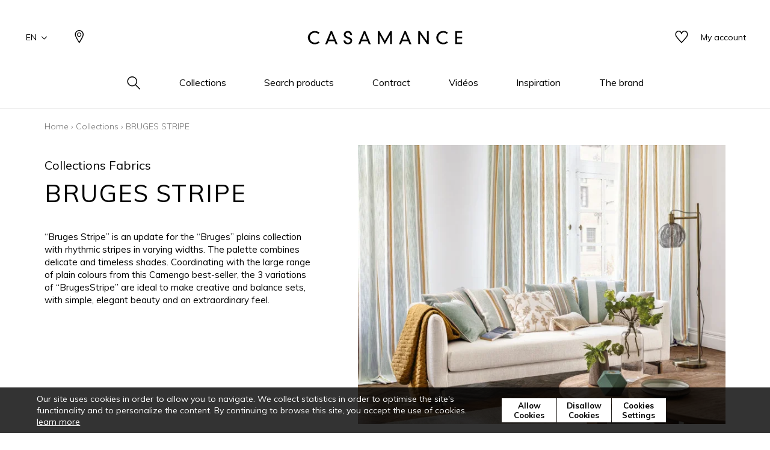

--- FILE ---
content_type: text/html; charset=UTF-8
request_url: https://www.casamance.com/en/collections/single/view/id/4943/bruges-stripe
body_size: 18506
content:
<!doctype html>
<html lang="en-GB">
<head >
    <script>
    var BASE_URL = 'https://www.casamance.com/en/';
    var require = {
        "baseUrl": "https://www.casamance.com/static/version1764060498/frontend/texdecor/casamance/en_GB"
    };
</script>
    <meta charset="utf-8"/>
<meta name="robots" content="INDEX,FOLLOW"/>
<meta name="viewport" content="width=device-width, initial-scale=1.0, user-scalable=no"/>
<title></title>
<link  rel="stylesheet" type="text/css"  media="all" href="https://www.casamance.com/static/version1764060498/frontend/texdecor/casamance/en_GB/mage/calendar.css" />
<link  rel="stylesheet" type="text/css"  media="all" href="https://www.casamance.com/static/version1764060498/frontend/texdecor/casamance/en_GB/css/main.css" />
<link  rel="stylesheet" type="text/css"  media="all" href="https://www.casamance.com/static/version1764060498/frontend/texdecor/casamance/en_GB/Mageplaza_Core/css/font-awesome.min.css" />
<link  rel="stylesheet" type="text/css"  media="all" href="https://www.casamance.com/static/version1764060498/frontend/texdecor/casamance/en_GB/Mageplaza_Core/css/magnific-popup.css" />
<link  rel="stylesheet" type="text/css"  media="all" href="https://www.casamance.com/static/version1764060498/frontend/texdecor/casamance/en_GB/Mageplaza_Core/css/owl.carousel.css" />
<link  rel="stylesheet" type="text/css"  media="all" href="https://www.casamance.com/static/version1764060498/frontend/texdecor/casamance/en_GB/Mgt_DeveloperToolbar/css/style.css" />
<link  rel="stylesheet" type="text/css"  media="all" href="https://www.casamance.com/static/version1764060498/frontend/texdecor/casamance/en_GB/Neosoft_Collections/css/page_collection.css" />
<link  rel="stylesheet" type="text/css"  media="all" href="https://www.casamance.com/static/version1764060498/frontend/texdecor/casamance/en_GB/Amasty_GdprCookie/css/source/mkcss/amgdprcookie.min.css" />
<script  type="text/javascript"  src="https://www.casamance.com/static/version1764060498/_cache/merged/4261f7d5fb76d4f0bfe4a953290f86ef.min.js"></script>
<link  rel="icon" type="image/x-icon" href="https://www.casamance.com/media/favicon/stores/6/favicon-casamance.ico" />
<link  rel="shortcut icon" type="image/x-icon" href="https://www.casamance.com/media/favicon/stores/6/favicon-casamance.ico" />
<!-- Google tag (gtag.js) -->
<script async src="https://www.googletagmanager.com/gtag/js?id=G-2WRGJ7XYML"></script>
<script>
  window.dataLayer = window.dataLayer || [];
  function gtag(){dataLayer.push(arguments);}
  gtag('js', new Date());

  gtag('config', 'G-2WRGJ7XYML');
</script>
    <script>
    var BASE_STORE_CODE = 'casamance_en_GB';
</script>


<script data-rocketjavascript="false">
    var MagefanWebP = {

        _canUseWebP: null,

        getUserAgentInfo: function(){
            try {
                var ua = navigator.userAgent,
                    tem,
                    M = ua.match(/(opera|chrome|safari|firefox|msie|trident(?=\/))\/?\s*(\d+)/i) || [];
                if (/trident/i.test(M[1])) {
                    tem = /\brv[ :]+(\d+)/g.exec(ua) || [];
                    return ['IE', (tem[1] || '')];
                }
                if (M[1] === 'Chrome') {
                    tem = ua.match(/\b(OPR|Edge)\/(\d+)/);
                    if (tem != null) {
                        tem = tem.slice(1);
                        tem[0] = tem[0].replace('OPR', 'Opera');
                        return tem;
                    }
                }
                M = M[2] ? [M[1], M[2]] : [navigator.appName, navigator.appVersion, '-?'];
                if ((tem = ua.match(/version\/(\d+)/i)) != null) M.splice(1, 1, tem[1]);
                return M;
            } catch (e) {
                return ['', 0];
            }
        },

        canUseWebP: function(){

            
            if (null !== this._canUseWebP){
                return this._canUseWebP;
            }

            try {
                var elem = document.createElement('canvas');
                if (!!(elem.getContext && elem.getContext('2d'))) {
                    var r = (elem.toDataURL('image/webp').indexOf('data:image/webp') == 0);
                    if (!r) {
                        var ua = this.getUserAgentInfo();
                        if (ua && ua.length > 1) {
                            ua[0] = ua[0].toLowerCase();
                            if ('firefox' == ua[0] && parseInt(ua[1]) >= 65) {
                                this._canUseWebP = true;
                                return this._canUseWebP;
                            }
                            if ('edge' == ua[0] && parseInt(ua[1]) >= 18) {
                                this._canUseWebP = true;
                                return this._canUseWebP;
                            }
                            if ('safari' == ua[0]) {
                                if (navigator.platform.includes('Mac')) {
                                    if (parseInt(ua[1]) >= 16) {
                                        this._canUseWebP = true;
                                    }
                                } else {
                                    if (parseInt(ua[1]) >= 15) {
                                        this._canUseWebP = true;
                                    }
                                }

                                return this._canUseWebP;
                            }
                        }
                    }

                    this._canUseWebP = r;
                    return this._canUseWebP;
                }
                this._canUseWebP = false;
                return this._canUseWebP;
            } catch (e) {
                console.log(e);
                this._canUseWebP = false;
                return this._canUseWebP;
            }
        },

        getOriginWebPImage: function(src) {
            if (src.indexOf('mf_webp') == -1) {
                return src;
            }

            var $array = src.split('/');
            var $imageFormat = '';

            for (var i = 0; i < $array.length; i++) {
                if ($array[i] == "mf_webp") {
                    $imageFormat = $array[i + 1];
                    $array.splice(i, 3);
                    break;
                }
            }
            src = $array.join('/');
            return src.replace('.webp', '.' + $imageFormat);
        },

        getWebUrl: function (imageUrl) {
            /* @var string */
            imageUrl = imageUrl.trim();
            var baseUrl = 'https://www.casamance.com/';
            var imageFormat = imageUrl.split('.').pop();

            if ('webp' === imageFormat) {
                return imageUrl;
            }

            var mediaBaseUrl = 'https://www.casamance.com/media/';
            var staticBaseUrl = 'https://www.casamance.com/static/';

            if (imageUrl.indexOf(mediaBaseUrl) == -1 && imageUrl.indexOf(staticBaseUrl) == -1) {
                return false;
            }

            var imagePath = imageUrl;
            imagePath = imagePath.replace(mediaBaseUrl, 'media/');
            imagePath = imagePath.replace(staticBaseUrl, 'static/');
            imagePath = imagePath.replace(baseUrl + 'pub/media/', 'media/');
            imagePath = imagePath.replace(baseUrl + 'pub/static/', 'static/');
            imagePath = imagePath.replace(/\.(jpg|jpeg|png|JPG|JPEG|PNG|gif|GIF)/i, '.webp');
            imagePath = mediaBaseUrl + 'mf_webp/' + imageFormat + '/' + imagePath;
            imagePath = imagePath.replace('%20', ' ');
            imagePath = imagePath.replace(/version\d{10}\//g, '');
            return imagePath;
        }
    };

    /* MagicToolboxContainer Fix */
    function MagefanWebPMagicToolboxContainerFix()
    {
        if (!MagefanWebP.canUseWebP()) {
            (function(){
                var i;
                var els = document.querySelectorAll(".MagicToolboxContainer a, .MagicToolboxContainer img");
                if (!els) return;
                var el;
                for (i=0; i<els.length; i++) {
                    el = els[i];
                    if (el.href) {
                        el.href = MagefanWebP.getOriginWebPImage(el.href);
                    }

                    if (el.getAttribute('webpimg')) {
                        el.src = MagefanWebP.getOriginWebPImage(el.getAttribute('webpimg'));
                    } else {
                        if (el.src) {
                            el.src = MagefanWebP.getOriginWebPImage(el.src);
                        }
                    }

                    if (el.dataset && el.dataset.image) {
                        el.dataset.image = MagefanWebP.getOriginWebPImage(el.dataset.image);
                    }

                }
            })();
        } else {
            replacePixelMagicToolbox();
            checkIfPixelReplaced();
        }
    }

    function replacePixelMagicToolbox() {
        (function() {
            var i, els = document.querySelectorAll(".MagicToolboxContainer img");

            if (!els) return;
            var el;

            for (i=0; i<els.length; i++) {
                el = els[i];

                if (el.getAttribute('webpimg')) {
                    el.src = el.getAttribute('webpimg');
                }
            }
        })();
    }

    function checkIfPixelReplaced() {
        var intervalCounter = 0,
            waitForMagicToolbox = setInterval(function() {
                if (document.querySelectorAll('figure img[src$="/p.jpg"]').length) {
                    replacePixelMagicToolbox();
                    clearInterval(waitForMagicToolbox);
                }

                if (intervalCounter > 10) {
                    clearInterval(waitForMagicToolbox);
                }

                intervalCounter++;
            }, 500);
    }

    document.addEventListener("DOMContentLoaded", function(){
        if (!MagefanWebP.canUseWebP()) {
            document.body.className += ' no-webp ';

            (function(){
                var i;
                var els = document.querySelectorAll('a[href$=".webp"]');
                if (!els) return;
                var el;
                for (i=0; i<els.length; i++) {
                    el = els[i];
                    if (el.href) {
                        el.href = MagefanWebP.getOriginWebPImage(el.href);
                    }
                }
            })();

        } else {
            document.body.className += ' webp-supported ';
        }
    });
</script>
<script>
    document.addEventListener("DOMContentLoaded", function(e){
        if (!MagefanWebP.canUseWebP()) {
            /* Replace some custom webp images with original one if webp is not supported */
            /* Can add <a> tag in future as well */
            setInterval(function(){
                document.querySelectorAll("img[src$='.webp']:not(.no-origin-webp-img)").forEach(function(el){
                    var scr = el.getAttribute('src');
                    var newScr = MagefanWebP.getOriginWebPImage(scr);

                    if (scr != newScr) {
                        el.setAttribute('src', newScr);
                    } else {
                        el.classList.add('no-origin-webp-img');
                    }
                });

            }, 1000);
        }

        function processLazyPictureImg(img)
        {
            var src = img.getAttribute('src');
            var keys = ['original', 'src', 'lazyload'];
            var original, _original;
            for (var i=0;i<keys.length;i++) {
                _original = img.getAttribute('data-' + keys[i]);
                if (_original) {
                    original = _original;
                    break;
                }
            }
            if (original == src) {

                if (img.getAttribute('data-mf-lazy-picture-img')) return;
                img.setAttribute('data-mf-lazy-picture-img', 1);


                img.parentElement.querySelectorAll('source').forEach(function(el){
                    var srcset = el.getAttribute('srcset');
                    var originalset = el.getAttribute('data-originalset');
                    if (originalset && (originalset != srcset)) {
                        el.setAttribute('srcset', originalset);
                        el.classList.remove('lazyload');
                    }
                });

                var lazyLoader = img.closest('.lazy-loader');
                if (lazyLoader) {
                    lazyLoader.classList.remove('lazy-loader');
                }

                document.querySelectorAll("picture img[src='"+src+"']").forEach(function(img){
                    processLazyPictureImg(img);
                });

            }
        }

        document.querySelectorAll('picture img[data-original],picture img[data-src],picture img[data-lazyload]').forEach(function(el){
            el.addEventListener('load', function(e){
                processLazyPictureImg(e.target);
            });
            processLazyPictureImg(el);
        });
    });
</script>
<style>
    picture.mfwebp source.lazyload,
    picture.mfwebp source.lazy {background:none;content:none;}
</style>
</head>
<body data-container="body" data-mage-init='{"loaderAjax": {}, "loader": { "icon": "https://www.casamance.com/static/version1764060498/frontend/texdecor/casamance/en_GB/images/loader-2.gif"}}' class="collections-single-view page-layout-2columns-right">


<input type="hidden" id="marque-website" value="CASAMANCE,MAISON CASAMANCE"/>
<input type="hidden" id="main-marque-website" value="CASAMANCE"/>

<ff-communication add-params="filterBrand&#x3D;CASAMANCE&#x7E;&#x7E;&#x7E;MAISON&#x2B;CASAMANCE" url="https&#x3A;&#x2F;&#x2F;textdecor.fact-finder.fr&#x2F;FACT-Finder" version="7.3" channel="casamance-en" use-url-parameter="true" only-search-params="false" disable-single-hit-redirect="true" use-asn="true" use-found-words="false" use-campaigns="true" generate-advisor-tree="false" use-personalization="true" use-semantic-enhancer="true" use-aso="true" use-browser-history="true" use-cache="false" disable-cache="false" currency-code="EUR" currency-country-code="en-GB">
    <ff-middleware>
        <ff-multi-attribute-parsing
                src-property="Attributes"
                store-in-property="Attributes"
                keep-original-in-property="OriginalMultiFilter"
                entry-separator="|"
                key-value-separator="="
        ></ff-multi-attribute-parsing>
    </ff-middleware>
</ff-communication>
<!-- Set FieldRoles -->
<script>
    document.addEventListener('ffReady', function () {
        factfinder.communication.fieldRoles = {"brand":"Brand","campaignProductNumber":"ProductNumber","deeplink":"ProductURL","description":"Description","displayProductNumber":"ProductNumber","ean":"EAN","imageUrl":"ImageURL","masterArticleNumber":"Master","price":"Price","productName":"Name","trackingProductNumber":"ProductNumber"};
    });
</script>
<script type="text/x-magento-init">
    {
        "ff-communication": {
            "Omikron_Factfinder/js/view/ffcommunication": {}
        }
    }
</script>
<script type="text/x-magento-init">
{
  ".search-wrapper": {
    "Omikron_Factfinder/js/search-redirect": {"targetUrl": "https\u003A\u002F\u002Fwww.casamance.com\u002Fen\u002Ffactfinder\u002Fresult\u002F"}
  }
}
</script>

<script>
    window.guestWishlist = {
        addUrl:'https://www.casamance.com/en/ecguestwishlist/index/add/',
        isActive: true,
        currentUrl: 'https://www.casamance.com/en/collections/single/view/id/4943/'// use for add to cart form wishlist sidebar
    };
</script>
<script type="text/x-magento-init">
    {
        "body": {
            "addToWishlist": {"productType":["simple","configurable","virtual","grouped","bundle","downloadable"]}        }
    }
</script>
<script type="text/x-magento-init">
    {
        "*": {
            "mage/cookies": {
                "expires": null,
                "path": "\u002F",
                "domain": ".www.casamance.com",
                "secure": false,
                "lifetime": "3600"
            }
        }
    }
</script>
    <noscript>
        <div class="message global noscript">
            <div class="content">
                <p>
                    <strong>JavaScript seems to be disabled in your browser.</strong>
                    <span>For the best experience on our site, be sure to turn on Javascript in your browser.</span>
                </p>
            </div>
        </div>
    </noscript>

<script>
    window.cookiesConfig = window.cookiesConfig || {};
    window.cookiesConfig.secure = false;
</script>
<script>
    require.config({
        map: {
            '*': {
                wysiwygAdapter: 'mage/adminhtml/wysiwyg/tiny_mce/tinymce4Adapter'
            }
        }
    });
</script>
<div  id="header"  class="header-wrapper" ><header  id="cs-m-header_cloned"  class="cs-m-header" ><div   class="cs-l-container" ><div   class="cs-m-header_content" ><div   class="cs-m-header_left" ><a class="cs-m-header_menu-mobile js-menu-mobile" id="a_open_mm" href="#"><i class="icon icon-menu "></i></a><div class="cs-m-header_language js-language" data-ui-id="language-switcher" id="switcher-language">
    <div class="language">
        <span class="text">EN<i class="icon icon-chevron-down"></i></span>
        <ul>
                                                                                                            <li class="view-casamance_fr_FR ">
                        <a href="https://www.casamance.com/fr/stores/store/redirect/___store/casamance_fr_FR/___from_store/casamance_en_GB/uenc/aHR0cHM6Ly93d3cuY2FzYW1hbmNlLmNvbS9mci9jb2xsZWN0aW9ucy9zaW5nbGUvdmlldy9pZC80OTQzL2JydWdlcy1zdHJpcGU%2C/">
                            FR                        </a>
                    </li>
                                    </ul>
    </div>
</div>
<a class="cs-m-header_geoloc pr" title="Where to find us ?" href="https://www.casamance.com/en/storelocator/">
    <i class="hide_on_hover icon icon-geolocalisation"></i>
    <i class="show_on_hover icon icon-geolocalisation-rollover"></i>
</a>
</div><div   class="cs-m-header_right" >
<a href="#" class=" cs-m-header_search pr js-search-open"> <i class="hide_on_hover icon icon-loupe"></i><i
            class="show_on_hover icon icon-loupe-rollover"></i></a>
<a href="https://www.casamance.com/en/ecguestwishlist/" title="My wishlists" class="cs-m-header_wishlist pr"><i
            class="hide_on_hover icon icon-heart"></i><i class="show_on_hover icon icon-heart-rollover"></i></a>
<a href="https://espacepro.texdecor.com?from=Casamance" target="_blank" class="cs-m-header_espace-pro cs-c-link cs-c-link--simple">
    <span class="no-connect-esp" style="display: none">Trade login</span>
    <span class="connect-esp">My account</span>
</a>
<script type="text/x-magento-init">
    {
        "*": {
            "Neosoft_Catalog/js/product/connect": {
                "AjaxUrl": "https://espacepro.texdecor.com/customer/account/status?isAjax=true"
            }
        }
    }
</script>
</div><a
        class="cs-m-header_logo"
        href="https://www.casamance.com/en/"
        title="Casamance"
        aria-label="store logo">
    <img src="https://www.casamance.com/static/version1764060498/frontend/texdecor/casamance/en_GB/img/casamance/logo-casamance.svg"
         title="Casamance"
         alt="Casamance"
         style="width: 100%"
    />
</a>

<div   class="header content" >

<div class="cs-m-search search-wrapper">
    <div class="cs-m-search_content top-search-box">
        <div class="cs-m-search_input"> <i class="icon icon-loupe"></i>
            <ff-searchbox class="ff-searchbox" suggest-onfocus="true" use-suggest="true" select-onclick="true">
                <input class="js-autocomplete-open" onfocus='jQuery(".ffw-suggestContainer").addClass("open")' />
            </ff-searchbox>

            <button class="before-search"><i class="icon icon-loupe"></i><span>Search</span></button>
            <ff-searchbutton>
                <button></button>
            </ff-searchbutton>
            <ff-suggest layout="block" unresolved class="ff-suggest-js ff-suggest-css">
    <section class="cs-m-search_col cs-m-search_col--suggestion" data-container="searchTerm">
        <div class="cs-m-search_title">Search suggestions</div>
        <ul class="cs-m-search_list">
            <ff-suggest-item type="searchTerm">
                <li class="cs-m-search_item">
                    <a href="#">
                        <div class="cs-m-search_name">{{{name}}} ({{hitCount}})</div>
                    </a>
                </li>
            </ff-suggest-item>
        </ul>
    </section>
    <section class="cs-m-search_col" data-container="name">
        <div class="cs-m-search_title">Products</div>
        <ul class="cs-m-search_list">
            <ff-suggest-item type="name">
                <li class="cs-m-search_item">
                    <a href="{{attributes.ProductURL}}" data-redirect="{{attributes.ProductURL}}">
                        <div class="cs-m-search_img"><img data-image="{{{suggestions.image}}}"></div>
                        <div class="cs-m-search_text">
                            <div class="cs-m-search_name">{{{name}}}</div>
                            <div class="cs-m-search_type">{{attributes.SupportName}}</div>
                        </div>
                    </a>
                </li>
            </ff-suggest-item>
        </ul>
        <a class="cs-m-search_voir-tout product" href="javascript:getRedirectAllProduct('https://www.casamance.com/en/')">See all products            <i class=" icon icon-arrow-right "></i></a>
    </section>
    <section class="cs-m-search_col" data-container="collection">
        <div class="cs-m-search_title">Collections</div>
        <ul class="cs-m-search_list">
            <ff-suggest-item type="collection">
                <li class="cs-m-search_item cs-m-search_item--collection">
                    <a href="{{attributes.URL}}" data-redirect="{{attributes.URL}}">
                        <div class="cs-m-search_img"><img data-image="{{{suggestions.image}}}"></div>
                        <div class="cs-m-search_text">
                            <div class="cs-m-search_name">{{{name}}}</div>
                        </div>
                    </a>
                </li>
            </ff-suggest-item>
        </ul>
        <a href="https://www.casamance.com/en/collections" class="cs-m-search_voir-tout">See all collections            <i class=" icon icon-arrow-right "></i></a>
    </section>
</ff-suggest>
        </div>
        <div class="cs-m-search_reset">
            <button type="reset" value="Reset" onclick='jQuery(".cs-m-search").removeClass("open");jQuery(".ffw-suggestContainer").removeClass("open");jQuery(".ff-suggest-js > div").removeClass("open")'> <i class="icon icon-croix"></i>
            </button>
        </div>

</div>

<div data-block="minicart" class="minicart-wrapper">
    <a class="action showcart" href="https://www.casamance.com/en/checkout/cart/"
       data-bind="scope: 'minicart_content'">
        <span class="text">My Cart</span>
        <span class="counter qty empty"
              data-bind="css: { empty: !!getCartParam('summary_count') == false && !isLoading() }, blockLoader: isLoading">
            <span class="counter-number"><!-- ko text: getCartParam('summary_count') --><!-- /ko --></span>
            <span class="counter-label">
            <!-- ko if: getCartParam('summary_count') -->
                <!-- ko text: getCartParam('summary_count') --><!-- /ko -->
                <!-- ko i18n: 'items' --><!-- /ko -->
            <!-- /ko -->
            </span>
        </span>
    </a>
            <div class="block block-minicart"
             data-role="dropdownDialog"
             data-mage-init='{"dropdownDialog":{
                "appendTo":"[data-block=minicart]",
                "triggerTarget":".showcart",
                "timeout": "2000",
                "closeOnMouseLeave": false,
                "closeOnEscape": true,
                "triggerClass":"active",
                "parentClass":"active",
                "buttons":[]}}'>
            <div id="minicart-content-wrapper" data-bind="scope: 'minicart_content'">
                <!-- ko template: getTemplate() --><!-- /ko -->
            </div>
                    </div>
        <script>
        window.checkout = {"shoppingCartUrl":"https:\/\/www.casamance.com\/en\/checkout\/cart\/","checkoutUrl":"https:\/\/www.casamance.com\/en\/checkout\/","updateItemQtyUrl":"https:\/\/www.casamance.com\/en\/checkout\/sidebar\/updateItemQty\/","removeItemUrl":"https:\/\/www.casamance.com\/en\/checkout\/sidebar\/removeItem\/","imageTemplate":"Magento_Catalog\/product\/image_with_borders","baseUrl":"https:\/\/www.casamance.com\/en\/","minicartMaxItemsVisible":5,"websiteId":"2","maxItemsToDisplay":10,"storeId":"6","storeGroupId":"2","customerLoginUrl":"https:\/\/www.casamance.com\/en\/customer\/account\/login\/referer\/aHR0cHM6Ly93d3cuY2FzYW1hbmNlLmNvbS9lbi9jb2xsZWN0aW9ucy9zaW5nbGUvdmlldy9pZC80OTQzLw%2C%2C\/","isRedirectRequired":false,"autocomplete":"off","captcha":{"user_login":{"isCaseSensitive":false,"imageHeight":50,"imageSrc":"","refreshUrl":"https:\/\/www.casamance.com\/en\/captcha\/refresh\/","isRequired":false,"timestamp":1769401621}}};
    </script>
    <script type="text/x-magento-init">
    {
        "[data-block='minicart']": {
            "Magento_Ui/js/core/app": {"components":{"minicart_content":{"children":{"subtotal.container":{"children":{"subtotal":{"children":{"subtotal.totals":{"config":{"display_cart_subtotal_incl_tax":0,"display_cart_subtotal_excl_tax":1,"template":"Magento_Tax\/checkout\/minicart\/subtotal\/totals"},"children":{"subtotal.totals.msrp":{"component":"Magento_Msrp\/js\/view\/checkout\/minicart\/subtotal\/totals","config":{"displayArea":"minicart-subtotal-hidden","template":"Magento_Msrp\/checkout\/minicart\/subtotal\/totals"}}},"component":"Magento_Tax\/js\/view\/checkout\/minicart\/subtotal\/totals"}},"component":"uiComponent","config":{"template":"Magento_Checkout\/minicart\/subtotal"}}},"component":"uiComponent","config":{"displayArea":"subtotalContainer"}},"item.renderer":{"component":"uiComponent","config":{"displayArea":"defaultRenderer","template":"Magento_Checkout\/minicart\/item\/default"},"children":{"item.image":{"component":"Magento_Catalog\/js\/view\/image","config":{"template":"Magento_Catalog\/product\/image","displayArea":"itemImage"}},"checkout.cart.item.price.sidebar":{"component":"uiComponent","config":{"template":"Magento_Checkout\/minicart\/item\/price","displayArea":"priceSidebar"}}}},"extra_info":{"component":"uiComponent","config":{"displayArea":"extraInfo"}},"promotion":{"component":"uiComponent","config":{"displayArea":"promotion"}}},"config":{"itemRenderer":{"default":"defaultRenderer","simple":"defaultRenderer","virtual":"defaultRenderer"},"template":"Magento_Checkout\/minicart\/content"},"component":"Magento_Checkout\/js\/view\/minicart"}},"types":[]}        },
        "*": {
            "Magento_Ui/js/block-loader": "https\u003A\u002F\u002Fwww.casamance.com\u002Fstatic\u002Fversion1764060498\u002Ffrontend\u002Ftexdecor\u002Fcasamance\u002Fen_GB\u002Fimages\u002Floader\u002D1.gif"
        }
    }
    </script>
</div>


</div></div></div>    <div class="sections ">
                <div class="section-items -items"
             data-mage-init='{"tabs":{"openedState":"active"}}'>
                                            <div class="section-item-title -item-title"
                     data-role="collapsible">
                    <a class="-item-switch"
                       data-toggle="switch" href="#store.menu">
                                            </a>
                </div>
                <div class="section-item-content -item-content"
                     id="store.menu"
                     data-role="content">
                    
              <ul class="cs-c-navigation">
                  <li>
                      <a class="cs-c-navigation_search js-search-open" href="#">
                          <i class="hide_on_hover icon icon-loupe"></i><i class="show_on_hover icon icon-loupe-rollover"></i>
                      </a>
                  </li>
                  <li class="level0 dropdown bss-megamenu-fw level-top  ui-menu-item">
                    <a class="js-has-children js-touch js-hover level-top ui-corner-all" href="#" ><span>Collections</span></a><div class="cs-c-navigation_submenu"><div class="row"><div class="col-sm-12"><ul class="cs-m-menu-photos">
            <li>
                            <a href="https://www.casamance.com/en/collections/index/index/type/275/">
                    <picture>
                            <source srcset="https://www.misia-paris.com/media/collections/tmp/options/tissus-collection_1.jpg" type="image/jpeg"
                                data-srcset="https://www.misia-paris.com/media/collections/tmp/options/tissus-collection_1.jpg">&nbsp<img
                                class="cs-m-menu-photos_img" src="https://www.misia-paris.com/media/collections/tmp/options/tissus-collection_1.jpg"
                                alt="">
                    </picture>
                    <span class="cs-m-menu-photos_title">Fabrics</span>
                </a>
                    </li>
            <li>
                            <a href="https://www.casamance.com/en/collections/index/index/type/8300/">
                    <picture>
                            <source srcset="https://www.misia-paris.com/media/collections/tmp/options/papier-peint-collection_1.jpg" type="image/jpeg"
                                data-srcset="https://www.misia-paris.com/media/collections/tmp/options/papier-peint-collection_1.jpg">&nbsp<img
                                class="cs-m-menu-photos_img" src="https://www.misia-paris.com/media/collections/tmp/options/papier-peint-collection_1.jpg"
                                alt="">
                    </picture>
                    <span class="cs-m-menu-photos_title">Wallpapers</span>
                </a>
                    </li>
            <li>
                            <a href="https://www.casamance.com/en/collections/index/index/type/8316/">
                    <picture>
                            <source srcset="https://www.misia-paris.com/media/collections/tmp/options/pan_1.jpg" type="image/jpeg"
                                data-srcset="https://www.misia-paris.com/media/collections/tmp/options/pan_1.jpg">&nbsp<img
                                class="cs-m-menu-photos_img" src="https://www.misia-paris.com/media/collections/tmp/options/pan_1.jpg"
                                alt="">
                    </picture>
                    <span class="cs-m-menu-photos_title">Wallpanels</span>
                </a>
                    </li>
            <li>
                            <a href="https://www.casamance.com/en/collections/index/index/type/8345/">
                    <picture>
                            <source srcset="https://www.misia-paris.com/media/collections/tmp/options/rev-co_1.jpg" type="image/jpeg"
                                data-srcset="https://www.misia-paris.com/media/collections/tmp/options/rev-co_1.jpg">&nbsp<img
                                class="cs-m-menu-photos_img" src="https://www.misia-paris.com/media/collections/tmp/options/rev-co_1.jpg"
                                alt="">
                    </picture>
                    <span class="cs-m-menu-photos_title">Wallcoverings</span>
                </a>
                    </li>
            <li>
                            <a href="https://www.casamance.com/en/collections/accessoires/index/type/9762%2C11075%2C11080/">
                    <picture>
                            <source srcset="https://www.misia-paris.com/media/collections/tmp/options/acc-co_1.jpg" type="image/jpeg"
                                data-srcset="https://www.misia-paris.com/media/collections/tmp/options/acc-co_1.jpg">&nbsp<img
                                class="cs-m-menu-photos_img" src="https://www.misia-paris.com/media/collections/tmp/options/acc-co_1.jpg"
                                alt="">
                    </picture>
                    <span class="cs-m-menu-photos_title">Accessories</span>
                </a>
                    </li>
    </ul>
</div></div></div></li><li class="level0 dropdown bss-megamenu-fw level-top  ui-menu-item">
                    <a class="js-has-children js-touch js-hover level-top ui-corner-all" href="#" ><span>Search products</span></a><div class="cs-c-navigation_submenu">
                        <ul class="cs-m-menu-tab"><li><span class="brand_title">CASAMANCE</span></li><li class=" hovered touched "><a class="js-touch js-hover js-has-children" href="https://www.casamance.com/en/catalog/category/view/s/tissus/id/355/">Fabrics</a><ul class="cs-m-menu-tab_right"><li>
                         <span class="title">Family</span><ul><li><a href="https://www.casamance.com/en/catalog/category/view/s/unis/id/362/">Plains</a></li><li><a href="https://www.casamance.com/en/catalog/category/view/s/faux-unis-texture/id/358/">Semi-plains/textures</a></li><li><a href="https://www.casamance.com/en/catalog/category/view/s/dessins/id/357/">Drawings</a></li><li><a href="https://www.casamance.com/en/catalog/category/view/s/petits-motifs/id/359/">Small patterns</a></li></ul></li><li>
                         <span class="title">Colors</span><ul><li><a href="https://www.casamance.com/en/catalog/category/view/s/blanc/id/365/">White</a></li><li><a href="https://www.casamance.com/en/catalog/category/view/s/beige/id/364/">Beige</a></li><li><a href="https://www.casamance.com/en/catalog/category/view/s/jaune/id/368/">Yellow</a></li><li><a href="https://www.casamance.com/en/catalog/category/view/s/vert/id/375/">Green</a></li><li><a href="https://www.casamance.com/en/catalog/category/view/s/bleu/id/366/">Blue</a></li><li><a href="https://www.casamance.com/en/catalog/category/view/s/rose/id/373/">Pink</a></li><li><a href="https://www.casamance.com/en/catalog/category/view/s/orange/id/372/">Orange</a></li><li><a href="https://www.casamance.com/en/catalog/category/view/s/rouge/id/374/">Red</a></li><li><a href="https://www.casamance.com/en/catalog/category/view/s/violet/id/376/">Purple</a></li><li><a href="https://www.casamance.com/en/catalog/category/view/s/marron/id/369/">Brown</a></li><li><a href="https://www.casamance.com/en/catalog/category/view/s/gris/id/367/">Grey</a></li><li><a href="https://www.casamance.com/en/catalog/category/view/s/noir/id/371/">Black</a></li><li><a href="https://www.casamance.com/en/catalog/category/view/s/multicouleurs/id/370/">Multicolored</a></li></ul></li><li>
                         <span class="title">Types</span><ul><li><a href="https://www.casamance.com/en/catalog/category/view/s/aspect-laine/id/1046/">Wool aspect</a></li><li><a href="https://www.casamance.com/en/catalog/category/view/s/laine/id/1068/">Wool</a></li><li><a href="https://www.casamance.com/en/catalog/category/view/s/velours/id/1083/">Velvet</a></li><li><a href="https://www.casamance.com/en/catalog/category/view/s/tencel/id/1081/">Tencel</a></li><li><a href="https://www.casamance.com/en/catalog/category/view/s/taffetas/id/1080/">Taffeta</a></li><li><a href="https://www.casamance.com/en/catalog/category/view/s/aspect-soie/id/1050/">Silk aspect</a></li><li><a href="https://www.casamance.com/en/catalog/category/view/s/soie/id/1079/">Silk</a></li><li><a href="https://www.casamance.com/en/catalog/category/view/s/satin/id/1078/">Satin</a></li><li><a href="https://www.casamance.com/en/catalog/category/view/s/polyester/id/1075/">Polyester</a></li><li><a href="https://www.casamance.com/en/catalog/category/view/s/aspect-lin/id/1047/">Linen aspect</a></li><li><a href="https://www.casamance.com/en/catalog/category/view/s/lin/id/1069/">Linen</a></li><li><a href="https://www.casamance.com/en/catalog/category/view/s/inspiration-cuir/id/1064/">Leather inspiration</a></li><li><a href="https://www.casamance.com/en/catalog/category/view/s/inspiration-fourrure/id/1065/">Fur inspiration</a></li></ul></li><li class="colImg"><ul><li><p><picture class="mfwebp">                <source  width="228" height="275" type="image/webp" srcset="https://www.casamance.com/media/mf_webp/png/media/Image_menu_tissu_1.webp">                 <img data-webpconverted="1" src="https://www.casamance.com/media/Image_menu_tissu_1.png" alt="" width="228" height="275"></picture></p></li><li class="voir_tout"><a href="https://www.casamance.com/en/catalog/category/view/s/tissus/id/355/">See all fabrics</a></li></ul></li></ul></li><li class=" hovered touched "><a class="js-touch js-hover js-has-children" href="https://www.casamance.com/en/catalog/category/view/s/papier-peint/id/956/">Wallpapers</a><ul class="cs-m-menu-tab_right"><li>
                         <span class="title">Family</span><ul><li><a href="https://www.casamance.com/en/catalog/category/view/s/uni-faux-unis-texture/id/1464/">Plains/semi-plains/textures</a></li><li><a href="https://www.casamance.com/en/catalog/category/view/s/dessins/id/958/">Design styles</a></li><li><a href="https://www.casamance.com/en/catalog/category/view/s/petits-motifs/id/960/">Small patterns</a></li></ul></li><li>
                         <span class="title">Colors</span><ul><li><a href="https://www.casamance.com/en/catalog/category/view/s/blanc/id/966/">White</a></li><li><a href="https://www.casamance.com/en/catalog/category/view/s/beige/id/965/">Beige</a></li><li><a href="https://www.casamance.com/en/catalog/category/view/s/jaune/id/969/">Yellow</a></li><li><a href="https://www.casamance.com/en/catalog/category/view/s/vert/id/976/">Green</a></li><li><a href="https://www.casamance.com/en/catalog/category/view/s/bleu/id/967/">Blue</a></li><li><a href="https://www.casamance.com/en/catalog/category/view/s/rose/id/974/">Pink</a></li><li><a href="https://www.casamance.com/en/catalog/category/view/s/orange/id/973/">Orange</a></li><li><a href="https://www.casamance.com/en/catalog/category/view/s/rouge/id/975/">Red</a></li><li><a href="https://www.casamance.com/en/catalog/category/view/s/violet/id/977/">Purple</a></li><li><a href="https://www.casamance.com/en/catalog/category/view/s/marron/id/970/">Brown</a></li><li><a href="https://www.casamance.com/en/catalog/category/view/s/gris/id/968/">Grey</a></li><li><a href="https://www.casamance.com/en/catalog/category/view/s/noir/id/972/">Black</a></li><li><a href="https://www.casamance.com/en/catalog/category/view/s/multicouleurs/id/971/">Multicolored</a></li></ul></li><li>
                         <span class="title">Design styles</span><ul><li><a href="https://www.casamance.com/en/catalog/category/view/s/animal/id/980/">Animal</a></li><li><a href="https://www.casamance.com/en/catalog/category/view/s/carreaux/id/981/">Tiles</a></li><li><a href="https://www.casamance.com/en/catalog/category/view/s/contemporain-couleur/id/983/">Contemporary color</a></li><li><a href="https://www.casamance.com/en/catalog/category/view/s/ethnique/id/986/">Ethnic</a></li><li><a href="https://www.casamance.com/en/catalog/category/view/s/faux-uni-texture/id/987/">Semi-plains/textures</a></li><li><a href="https://www.casamance.com/en/catalog/category/view/s/floral/id/989/">Floral</a></li><li><a href="https://www.casamance.com/en/catalog/category/view/s/ornemental/id/994/">Ornamental</a></li><li><a href="https://www.casamance.com/en/catalog/category/view/s/petit-motif/id/995/">Small patterns</a></li><li><a href="https://www.casamance.com/en/catalog/category/view/s/rayure/id/996/">Stripe</a></li><li><a href="https://www.casamance.com/en/catalog/category/view/s/uni/id/997/">Plains</a></li><li><a href="https://www.casamance.com/en/catalog/category/view/s/vegetal/id/998/">Vegetal</a></li></ul></li><li class="colImg"><ul><li><p><picture class="mfwebp">                <source  width="228" height="275" type="image/webp" srcset="https://www.casamance.com/media/mf_webp/png/media/Image_menu_PAP.webp">                 <img data-webpconverted="1" src="https://www.casamance.com/media/Image_menu_PAP.png" alt="" width="228" height="275"></picture></p></li><li class="voir_tout"><a href="https://www.casamance.com/en/catalog/category/view/s/papier-peint/id/956/">See all wallpapers</a></li></ul></li></ul></li><li class=" hovered touched "><a class="js-touch js-hover js-has-children" href="https://www.casamance.com/en/catalog/category/view/s/panoramique/id/47/">Wallpanels</a><ul class="cs-m-menu-tab_right"><li>
                         <span class="title">Family</span><ul><li><a href="https://www.casamance.com/en/catalog/category/view/s/dessins/id/49/">Drawings</a></li></ul></li><li>
                         <span class="title">Colors</span><ul><li><a href="https://www.casamance.com/en/catalog/category/view/s/blanc/id/57/">White</a></li><li><a href="https://www.casamance.com/en/catalog/category/view/s/beige/id/56/">Beige</a></li><li><a href="https://www.casamance.com/en/catalog/category/view/s/jaune/id/60/">Yellow</a></li><li><a href="https://www.casamance.com/en/catalog/category/view/s/vert/id/67/">Green</a></li><li><a href="https://www.casamance.com/en/catalog/category/view/s/bleu/id/58/">Blue</a></li><li><a href="https://www.casamance.com/en/catalog/category/view/s/rose/id/65/">Pink</a></li><li><a href="https://www.casamance.com/en/catalog/category/view/s/orange/id/64/">Orange</a></li><li><a href="https://www.casamance.com/en/catalog/category/view/s/rouge/id/66/">Red</a></li><li><a href="https://www.casamance.com/en/catalog/category/view/s/violet/id/68/">Purple</a></li><li><a href="https://www.casamance.com/en/catalog/category/view/s/marron/id/61/">Brown</a></li><li><a href="https://www.casamance.com/en/catalog/category/view/s/gris/id/59/">Grey</a></li><li><a href="https://www.casamance.com/en/catalog/category/view/s/noir/id/63/">Black</a></li><li><a href="https://www.casamance.com/en/catalog/category/view/s/multicouleurs/id/62/">Multicolored</a></li></ul></li><li>
                         <span class="title">Design styles</span><ul><li><a href="https://www.casamance.com/en/catalog/category/view/s/abstrait/id/70/">Abstract</a></li><li><a href="https://www.casamance.com/en/catalog/category/view/s/animal/id/71/">Animal</a></li><li><a href="https://www.casamance.com/en/catalog/category/view/s/carreaux/id/72/">Tiles</a></li><li><a href="https://www.casamance.com/en/catalog/category/view/s/contemporain-couleur/id/74/">Contemporary color</a></li><li><a href="https://www.casamance.com/en/catalog/category/view/s/faux-uni-texture/id/78/">Semi-plains/textures</a></li><li><a href="https://www.casamance.com/en/catalog/category/view/s/figuratif/id/79/">Figurative</a></li><li><a href="https://www.casamance.com/en/catalog/category/view/s/imitant-trompe-oeil/id/83/">Imitating optical illusion</a></li><li><a href="https://www.casamance.com/en/catalog/category/view/s/ornemental/id/85/">Ornamental</a></li><li><a href="https://www.casamance.com/en/catalog/category/view/s/rayure/id/87/">Stripe</a></li><li><a href="https://www.casamance.com/en/catalog/category/view/s/vegetal/id/89/">Vegetal</a></li></ul></li><li class="colImg"><ul><li><p><picture class="mfwebp">                <source  width="228" height="275" type="image/webp" srcset="https://www.casamance.com/media/mf_webp/png/media/Image_menu_PANO.webp">                 <img data-webpconverted="1" src="https://www.casamance.com/media/Image_menu_PANO.png" alt="" width="228" height="275"></picture></p></li><li class="voir_tout"><a href="https://www.casamance.com/en/catalog/category/view/s/panoramique/id/47/">See all wallpanel</a></li></ul></li></ul></li><li class=" hovered touched "><a class="js-touch js-hover js-has-children" href="https://www.casamance.com/en/catalog/category/view/s/revetement-mural/id/267/">Wallcovering</a><ul class="cs-m-menu-tab_right"><li>
                         <span class="title">Family</span><ul><li><a href="https://www.casamance.com/en/catalog/category/view/s/dessins/id/269/">Drawings</a></li><li><a href="https://www.casamance.com/en/catalog/category/view/s/petits-motifs/id/271/">Small patterns</a></li></ul></li><li>
                         <span class="title">Colors</span><ul><li><a href="https://www.casamance.com/en/catalog/category/view/s/blanc/id/277/">White</a></li><li><a href="https://www.casamance.com/en/catalog/category/view/s/beige/id/276/">Beige</a></li><li><a href="https://www.casamance.com/en/catalog/category/view/s/jaune/id/280/">Yellow</a></li><li><a href="https://www.casamance.com/en/catalog/category/view/s/vert/id/287/">Green</a></li><li><a href="https://www.casamance.com/en/catalog/category/view/s/bleu/id/278/">Blue</a></li><li><a href="https://www.casamance.com/en/catalog/category/view/s/rose/id/285/">Pink</a></li><li><a href="https://www.casamance.com/en/catalog/category/view/s/orange/id/284/">Orange</a></li><li><a href="https://www.casamance.com/en/catalog/category/view/s/rouge/id/286/">Red</a></li><li><a href="https://www.casamance.com/en/catalog/category/view/s/violet/id/288/">Purple</a></li><li><a href="https://www.casamance.com/en/catalog/category/view/s/marron/id/281/">Brown</a></li><li><a href="https://www.casamance.com/en/catalog/category/view/s/gris/id/279/">Grey</a></li><li><a href="https://www.casamance.com/en/catalog/category/view/s/noir/id/283/">Black</a></li><li><a href="https://www.casamance.com/en/catalog/category/view/s/multicouleurs/id/282/">Multicolored</a></li></ul></li><li>
                         <span class="title">Design styles</span><ul><li><a href="https://www.casamance.com/en/catalog/category/view/s/abstrait/id/290/">Abstract</a></li><li><a href="https://www.casamance.com/en/catalog/category/view/s/faux-uni-texture/id/298/">Semi-plains/textures</a></li><li><a href="https://www.casamance.com/en/catalog/category/view/s/figuratif/id/299/">Figurative</a></li><li><a href="https://www.casamance.com/en/catalog/category/view/s/floral/id/300/">Floral</a></li><li><a href="https://www.casamance.com/en/catalog/category/view/s/lacet/id/304/">Lace</a></li><li><a href="https://www.casamance.com/en/catalog/category/view/s/ornemental/id/305/">Ornamental</a></li><li><a href="https://www.casamance.com/en/catalog/category/view/s/petit-motif/id/306/">Small patterns</a></li><li><a href="https://www.casamance.com/en/catalog/category/view/s/rayure/id/307/">Stripe</a></li><li><a href="https://www.casamance.com/en/catalog/category/view/s/uni/id/308/">Plains</a></li><li><a href="https://www.casamance.com/en/catalog/category/view/s/vegetal/id/309/">Vegetal</a></li></ul></li><li class="colImg"><ul><li><p><picture class="mfwebp">                <source  width="228" height="275" type="image/webp" srcset="https://www.casamance.com/media/mf_webp/png/media/Image_menu_reve_tement_mural.webp">                 <img data-webpconverted="1" src="https://www.casamance.com/media/Image_menu_reve_tement_mural.png" alt="" width="228" height="275"></picture></p></li><li class="voir_tout"><a href="https://www.casamance.com/en/catalog/category/view/s/revetement-mural/id/267/">See all wallcoverings</a></li></ul></li></ul></li><li class="brand_sep"><hr class="hr-menu"></li><li><span class="brand_title">MAISON CASAMANCE</span></li><li class=" hovered touched "><a class="js-touch js-hover js-has-children" href="https://www.casamance.com/en/plaid.html">Plaids</a><ul class="cs-m-menu-tab_right"><li>
                         <span class="title">Colors</span><ul><li><a href="https://www.casamance.com/en/plaid/couleurs/beige.html">Beige</a></li><li><a href="https://www.casamance.com/en/plaid/couleurs/blanc.html">White</a></li><li><a href="https://www.casamance.com/en/plaid/couleurs/bleu.html">Blue</a></li><li><a href="https://www.casamance.com/en/plaid/couleurs/gris.html">Grey</a></li><li><a href="https://www.casamance.com/en/plaid/couleurs/jaune.html">Yellow</a></li><li><a href="https://www.casamance.com/en/plaid/couleurs/marron.html">Brown</a></li><li><a href="https://www.casamance.com/en/plaid/couleurs/multicouleurs.html">Multicolored</a></li><li><a href="https://www.casamance.com/en/plaid/couleurs/noir.html">Black</a></li><li><a href="https://www.casamance.com/en/plaid/couleurs/orange.html">Orange</a></li><li><a href="https://www.casamance.com/en/plaid/couleurs/rose.html">Pink</a></li><li><a href="https://www.casamance.com/en/plaid/couleurs/rouge.html">Red</a></li><li><a href="https://www.casamance.com/en/plaid/couleurs/violet.html">Purple</a></li><li><a href="https://www.casamance.com/en/plaid/couleurs/vert.html">Green</a></li></ul></li><li class="colImg"><ul><li><p><picture class="mfwebp">                <source  width="228" height="275" type="image/webp" srcset="https://www.casamance.com/media/mf_webp/png/media/Image_menu_plaid.webp">                 <img data-webpconverted="1" src="https://www.casamance.com/media/Image_menu_plaid.png" alt="" width="228" height="275"></picture></p></li><li class="voir_tout"><a href="https://www.casamance.com/en/plaid.html">See all plaids</a></li></ul></li></ul></li><li class=" hovered touched "><a class="js-touch js-hover js-has-children" href="https://www.casamance.com/en/sofa-covers.html">Sofa covers</a><ul class="cs-m-menu-tab_right"><li>
                         <span class="title">Colors</span><ul><li><a href="https://www.casamance.com/en/sofa-covers/couleurs/beige.html">Beige</a></li><li><a href="https://www.casamance.com/en/sofa-covers/couleurs/blanc.html">White</a></li><li><a href="https://www.casamance.com/en/sofa-covers/couleurs/bleu.html">Blue</a></li><li><a href="https://www.casamance.com/en/sofa-covers/couleurs/gris.html">Grey</a></li><li><a href="https://www.casamance.com/en/sofa-covers/couleurs/jaune.html">Yellow</a></li><li><a href="https://www.casamance.com/en/sofa-covers/couleurs/marron.html">Brown</a></li><li><a href="https://www.casamance.com/en/sofa-covers/couleurs/multicouleurs.html">Multicolored</a></li><li><a href="https://www.casamance.com/en/sofa-covers/couleurs/noir.html">Black</a></li><li><a href="https://www.casamance.com/en/sofa-covers/couleurs/orange.html">Orange</a></li><li><a href="https://www.casamance.com/en/sofa-covers/couleurs/rose.html">Pink</a></li><li><a href="https://www.casamance.com/en/sofa-covers/couleurs/rouge.html">Red</a></li><li><a href="https://www.casamance.com/en/sofa-covers/couleurs/vert.html">Green</a></li><li><a href="https://www.casamance.com/en/sofa-covers/couleurs/violet.html">Purple</a></li></ul></li><li class="colImg"><ul><li><p><picture class="mfwebp">                <source  width="228" height="275" type="image/webp" srcset="https://www.casamance.com/media/mf_webp/png/media/Image_menu_sofa_cover.webp">                 <img data-webpconverted="1" src="https://www.casamance.com/media/Image_menu_sofa_cover.png" alt="" width="228" height="275"></picture></p></li><li class="voir_tout"><a href="https://www.casamance.com/en/sofa-covers.html">See all sofa covers</a></li></ul></li></ul></li><li class=" hovered touched "><a class="js-touch js-hover js-has-children" href="https://www.casamance.com/en/catalog/category/view/s/coussin/id/1476/">Cushions</a><ul class="cs-m-menu-tab_right"><li>
                         <span class="title">Colors</span><ul><li><a href="https://www.casamance.com/en/catalog/category/view/s/blanc/id/1485/">White</a></li><li><a href="https://www.casamance.com/en/catalog/category/view/s/beige/id/1484/">Beige</a></li><li><a href="https://www.casamance.com/en/catalog/category/view/s/jaune/id/1488/">Yellow</a></li><li><a href="https://www.casamance.com/en/catalog/category/view/s/vert/id/1495/">Green</a></li><li><a href="https://www.casamance.com/en/catalog/category/view/s/bleu/id/1486/">Blue</a></li><li><a href="https://www.casamance.com/en/catalog/category/view/s/rose/id/1493/">Pink</a></li><li><a href="https://www.casamance.com/en/catalog/category/view/s/orange/id/1492/">Orange</a></li><li><a href="https://www.casamance.com/en/catalog/category/view/s/rouge/id/1494/">Red</a></li><li><a href="https://www.casamance.com/en/catalog/category/view/s/violet/id/1496/">Purple</a></li><li><a href="https://www.casamance.com/en/catalog/category/view/s/marron/id/1489/">Brown</a></li><li><a href="https://www.casamance.com/en/catalog/category/view/s/gris/id/1487/">Grey</a></li><li><a href="https://www.casamance.com/en/catalog/category/view/s/noir/id/1491/">Black</a></li><li><a href="https://www.casamance.com/en/catalog/category/view/s/multicouleurs/id/1490/">Multicolored</a></li></ul></li><li class="colImg"><ul><li><p><picture class="mfwebp">                <source  width="228" height="275" type="image/webp" srcset="https://www.casamance.com/media/mf_webp/png/media/Image_menu_coussins_1.webp">                 <img data-webpconverted="1" src="https://www.casamance.com/media/Image_menu_coussins_1.png" alt="" width="228" height="275"></picture></p></li><li class="voir_tout"><a href="https://www.casamance.com/en/catalog/category/view/s/coussin/id/1476/">See all cushions</a></li></ul></li></ul></li><li class="brand_sep"><hr class="hr-menu"></li></ul></div></li><li class="level0 dropdown level-top  ui-menu-item">
                    <a class=" js-touch js-hover level-top ui-corner-all" href="https://www.casamance.com/en/contract/" ><span>Contract</span></a><div class="cs-c-navigation_submenu">
    <ul class="cs-m-menu-tab">
            </ul>
</div>
</li><li class="level0 dropdown bss-megamenu-fw level-top  ui-menu-item">
                    <a class="js-has-children js-touch js-hover level-top ui-corner-all" href="#" ><span>Vidéos</span></a><div class="cs-c-navigation_submenu"><div class="row"><div class="col-sm-12"><div class="widget block block-static-block">
    </div>
<div class="widget block block-static-block">
    </div>
<div class="widget block block-static-block">
    </div>
<div class="widget block block-static-block">
    <ul class="cs-m-menu-photos">
<li><a href="https://www.casamance.com/en/videos?filters=inspiration"><picture class="image-loaded"><picture class="mfwebp">                <source  width="230" height="230" type="image/webp" srcset="https://www.casamance.com/media/mf_webp/jpg/media/HEADER_VIDEO.webp">                 <img data-webpconverted="1" class="cs-m-menu-photos_img lazyloaded" src="https://www.casamance.com/media/HEADER_VIDEO.jpg" alt="Tendances " width="230" height="230"></picture></picture> <span class="cs-m-menu-photos_title">Inspiration</span></a></li>
<li><a href="https://www.casamance.com/en/videos?filters=tutoriel"> <picture class="image-loaded"><picture class="mfwebp">                <source  width="230" height="230" type="image/webp" srcset="https://www.casamance.com/media/mf_webp/JPG/media/video/Layer_vide_os_tutoriel_CAS.webp">                 <img data-webpconverted="1" class="cs-m-menu-photos_img lazyloaded" src="https://www.casamance.com/media/video/Layer_vide_os_tutoriel_CAS.JPG" alt="Tendances " width="230" height="230"></picture></picture> <span class="cs-m-menu-photos_title">Tutorials</span></a></li>
</ul></div>
</div></div></div></li><li class="level0 dropdown bss-megamenu-fw level-top  ui-menu-item">
                    <a class="js-has-children js-touch js-hover level-top ui-corner-all" href="#" ><span>Inspiration</span></a><div class="cs-c-navigation_submenu"><div class="row"><div class="col-sm-12"><div class="widget block block-static-block">
    </div>

<div class="widget block block-static-block">
    <ul class="cs-m-menu-photos">
<li><a href="https://www.casamance.com/en/realisations/"> <picture> <source srcset="https://www.casamance.com/media/elysia_r_alisation.jpg" type="image/webp" data-srcset="https://www.casamance.com/media/elysia_r_alisation.jpg"> <source src="https://www.casamance.com/media/elysia_r_alisation.jpg" srcset="" type="image/jpeg" data-srcset="https://www.casamance.com/media/elysia_r_alisation.jpg"> <picture class="mfwebp">                <source  width="230" height="230" type="image/webp" srcset="https://www.casamance.com/media/mf_webp/jpg/media/elysia_r_alisation.webp">                 <img data-webpconverted="1" class="lazyload cs-m-menu-photos_img" src="https://www.casamance.com/media/elysia_r_alisation.jpg" width="230" height="230" data-src="https://www.casamance.com/media/elysia_r_alisation.jpg"></picture> </picture> <span class="cs-m-menu-photos_title">Projects</span> </a></li>
<li><a href="https://www.casamance.com/en/blog.html/"> <picture> <source srcset="https://www.casamance.com/media/Layer_Actualite_CAS_2.jpg" type="image/webp" data-srcset="https://www.casamance.com/media/Layer_Actualite_CAS_2.jpg"> <source srcset="https://www.casamance.com/media/Layer_Actualite_CAS_2.jpg" type="image/jpeg" data-srcset="https://www.casamance.com/media/Layer_Actualite_CAS_2.jpg"> <picture class="mfwebp">                <source  width="230" height="230" type="image/webp" srcset="https://www.casamance.com/media/mf_webp/jpg/media/Layer_Actualite_CAS_2.webp">                 <img data-webpconverted="1" class="lazyload cs-m-menu-photos_img" src="https://www.casamance.com/media/Layer_Actualite_CAS_2.jpg" width="230" height="230" data-src="https://www.casamance.com/media/Layer_Actualite_CAS_2.jpg"></picture> </picture> <span class="cs-m-menu-photos_title">News</span> </a></li>
<li><a href="https://www.casamance.com/en/brochure/"> <picture> <source srcset="https://www.casamance.com/media/Brochure_janvier_2024.jpg" type="image/webp" data-srcset="https://www.casamance.com/media/Brochure_janvier_2024.jpg"> <source srcset="https://www.casamance.com/media/Brochure_janvier_2024.jpg" type="image/jpeg" data-srcset="https://www.casamance.com/media/Brochure_janvier_2024.jpg"> <picture class="mfwebp">                <source  width="230" height="230" type="image/webp" srcset="https://www.casamance.com/media/mf_webp/jpg/media/Brochure_janvier_2024.webp">                 <img data-webpconverted="1" class="lazyload cs-m-menu-photos_img" src="https://www.casamance.com/media/Brochure_janvier_2024.jpg" width="230" height="230" data-src="https://www.casamance.com/media/Brochure_janvier_2024.jpg"></picture> </picture> <span class="cs-m-menu-photos_title">Brochure</span> </a></li>
<li class="cs-m-menu-photos_actualites"><ul>
            <li>
            <a href="https://www.casamance.com/en/blog/post/maison-casamance-rugs.html">
                <div class="titre">Maison Casamance rugs</div>
                <div class="lire">Read ›</div>
            </a>
        </li>
            <li>
            <a href="https://www.casamance.com/en/blog/post/maison-casamance-unveils-its-showroom-in-paris.html">
                <div class="titre">Maison Casamance unveils its showroom in Paris</div>
                <div class="lire">Read ›</div>
            </a>
        </li>
        <li><a href="https://www.casamance.com/en/blog.html" class="cs-c-btn cs-c-btn--tertiary  icon--right "><span>See all news</span>
            <i class="cs-c-btn--tertiary_icon icon icon-chevron-right"></i></a></li>
</ul></li>
</ul></div>
</div></div></div></li><li class="level0 dropdown level-top  ui-menu-item">
                    <a class=" js-touch js-hover level-top ui-corner-all" href="https://www.casamance.com/en/marque/" ><span>The brand</span></a><div class="cs-c-navigation_submenu">
    <ul class="cs-m-menu-tab">
            </ul>
</div>
</li>                            </ul>



                </div>
                    </div>
    </div>
</header></div><div  id="page"  class="page-wrapper" ><main   class="cs-l-main" ><a id="contentarea" tabindex="-1"></a>
<div   class="page messages" ><div data-placeholder="messages"></div>
<div data-bind="scope: 'messages'">
    <!-- ko if: cookieMessages && cookieMessages.length > 0 -->
    <div role="alert" data-bind="foreach: { data: cookieMessages, as: 'message' }" class="messages">
        <div data-bind="attr: {
            class: 'message-' + message.type + ' ' + message.type + ' message',
            'data-ui-id': 'message-' + message.type
        }">
            <div data-bind="html: $parent.prepareMessageForHtml(message.text)"></div>
        </div>
    </div>
    <!-- /ko -->

    <!-- ko if: messages().messages && messages().messages.length > 0 -->
    <div role="alert" data-bind="foreach: { data: messages().messages, as: 'message' }" class="messages">
        <div data-bind="attr: {
            class: 'message-' + message.type + ' ' + message.type + ' message',
            'data-ui-id': 'message-' + message.type
        }">
            <div data-bind="html: $parent.prepareMessageForHtml(message.text)"></div>
        </div>
    </div>
    <!-- /ko -->
</div>
<script type="text/x-magento-init">
    {
        "*": {
            "Magento_Ui/js/core/app": {
                "components": {
                        "messages": {
                            "component": "Magento_Theme/js/view/messages"
                        }
                    }
                }
            }
    }
</script>
</div><div   class="columns" ><div   class="column main" ><input name="form_key" type="hidden" value="MefLU6eM6mBSjmVM" /><div id="authenticationPopup" data-bind="scope:'authenticationPopup'" style="display: none;">
    <script>
        window.authenticationPopup = {"autocomplete":"off","customerRegisterUrl":"https:\/\/www.casamance.com\/en\/customer\/account\/create\/","customerForgotPasswordUrl":"https:\/\/www.casamance.com\/en\/customer\/account\/forgotpassword\/","baseUrl":"https:\/\/www.casamance.com\/en\/"};
    </script>
    <!-- ko template: getTemplate() --><!-- /ko -->
    <script type="text/x-magento-init">
        {
            "#authenticationPopup": {
                "Magento_Ui/js/core/app": {"components":{"authenticationPopup":{"component":"Magento_Customer\/js\/view\/authentication-popup","children":{"messages":{"component":"Magento_Ui\/js\/view\/messages","displayArea":"messages"},"captcha":{"component":"Magento_Captcha\/js\/view\/checkout\/loginCaptcha","displayArea":"additional-login-form-fields","formId":"user_login","configSource":"checkout"},"msp_recaptcha":{"component":"MSP_ReCaptcha\/js\/reCaptcha","displayArea":"additional-login-form-fields","configSource":"checkoutConfig","reCaptchaId":"msp-recaptcha-popup-login","zone":"login","badge":"inline","settings":{"siteKey":"6Leb_VgaAAAAAJ-w28XbeO4BbgZyyw-pfslGkP1h","size":"invisible","badge":"bottomright","theme":null,"lang":"en","enabled":{"login":true,"create":true,"forgot":true,"contact":true,"review":true,"newsletter":true,"sendfriend":true,"paypal":true}}}}}}}            },
            "*": {
                "Magento_Ui/js/block-loader": "https\u003A\u002F\u002Fwww.casamance.com\u002Fstatic\u002Fversion1764060498\u002Ffrontend\u002Ftexdecor\u002Fcasamance\u002Fen_GB\u002Fimages\u002Floader\u002D1.gif"
            }
        }
    </script>
</div>
<script type="text/x-magento-init">
    {
        "*": {
            "Magento_Customer/js/section-config": {
                "sections": {"stores\/store\/switch":["*"],"stores\/store\/switchrequest":["*"],"directory\/currency\/switch":["*"],"*":["messages"],"customer\/account\/logout":["*","recently_viewed_product","recently_compared_product"],"customer\/account\/loginpost":["*"],"customer\/account\/createpost":["*"],"customer\/account\/editpost":["*"],"customer\/ajax\/login":["checkout-data","cart","captcha","ffcommunication"],"catalog\/product_compare\/add":["compare-products"],"catalog\/product_compare\/remove":["compare-products"],"catalog\/product_compare\/clear":["compare-products"],"sales\/guest\/reorder":["cart"],"sales\/order\/reorder":["cart"],"checkout\/cart\/add":["cart","directory-data","ffcommunication"],"checkout\/cart\/delete":["cart"],"checkout\/cart\/updatepost":["cart"],"checkout\/cart\/updateitemoptions":["cart"],"checkout\/cart\/couponpost":["cart"],"checkout\/cart\/estimatepost":["cart"],"checkout\/cart\/estimateupdatepost":["cart"],"checkout\/onepage\/saveorder":["cart","checkout-data","last-ordered-items"],"checkout\/sidebar\/removeitem":["cart"],"checkout\/sidebar\/updateitemqty":["cart"],"rest\/*\/v1\/carts\/*\/payment-information":["cart","last-ordered-items"],"rest\/*\/v1\/guest-carts\/*\/payment-information":["cart"],"rest\/*\/v1\/guest-carts\/*\/selected-payment-method":["cart","checkout-data"],"rest\/*\/v1\/carts\/*\/selected-payment-method":["cart","checkout-data"],"review\/product\/post":["review"],"wishlist\/index\/add":["wishlist","ffcommunication"],"wishlist\/index\/remove":["wishlist"],"wishlist\/index\/updateitemoptions":["wishlist"],"wishlist\/index\/update":["wishlist"],"wishlist\/index\/cart":["wishlist","cart"],"wishlist\/index\/fromcart":["wishlist","cart"],"wishlist\/index\/allcart":["wishlist","cart"],"wishlist\/shared\/allcart":["wishlist","cart"],"wishlist\/shared\/cart":["cart"],"ecguestwishlist\/index\/add":["guest_wishlist"],"ecguestwishlist\/index\/index":["guest_wishlist","cart"],"ecguestwishlist\/index\/remove":["guest_wishlist"],"ecguestwishlist\/index\/fromcart":["guest_wishlist"],"ecguestwishlist\/index\/all":["guest_wishlist"]},
                "clientSideSections": ["checkout-data","cart-data"],
                "baseUrls": ["https:\/\/www.casamance.com\/en\/","http:\/\/www.casamance.com\/en\/"],
                "sectionNames": ["messages","customer","compare-products","last-ordered-items","cart","directory-data","captcha","review","wishlist","guest_wishlist","ffcommunication","recently_viewed_product","recently_compared_product","product_data_storage"]            }
        }
    }
</script>
<script type="text/x-magento-init">
    {
        "*": {
            "Magento_Customer/js/customer-data": {
                "sectionLoadUrl": "https\u003A\u002F\u002Fwww.casamance.com\u002Fen\u002Fcustomer\u002Fsection\u002Fload\u002F",
                "expirableSectionLifetime": 60,
                "expirableSectionNames": ["cart"],
                "cookieLifeTime": "3600",
                "updateSessionUrl": "https\u003A\u002F\u002Fwww.casamance.com\u002Fen\u002Fcustomer\u002Faccount\u002FupdateSession\u002F"
            }
        }
    }
</script>
<script type="text/x-magento-init">
    {
        "*": {
            "Magento_Customer/js/invalidation-processor": {
                "invalidationRules": {
                    "website-rule": {
                        "Magento_Customer/js/invalidation-rules/website-rule": {
                            "scopeConfig": {
                                "websiteId": "2"
                            }
                        }
                    }
                }
            }
        }
    }
</script>
<script type="text/x-magento-init">
    {
        "body": {
            "pageCache": {"url":"https:\/\/www.casamance.com\/en\/page_cache\/block\/render\/id\/4943\/","handles":["default","collections_single_view","customer_NOT_LOGGED","collections_single_view_NOT_LOGGED"],"originalRequest":{"route":"collections","controller":"single","action":"view","uri":"\/en\/collections\/single\/view\/id\/4943\/bruges-stripe"},"versionCookieName":"private_content_version"}        }
    }
</script>
<div class="cs-l-container cs-l-container--page-collection">
    <div class="cs-c-breadcrumbs ">
        <span xmlns:v="http://rdf.data-vocabulary.org/#">
            <span typeof="v:Breadcrumb">

                <a href="https://www.casamance.com/en/" rel="v:url" property="v:title">Home </a> ›
                <a href="#" rel="v:url" property="v:title"> Collections</a> ›
                <span class="breadcrumb_last">BRUGES STRIPE</span>

            </span>
        </span>
    </div>
    <div class="cs-m-collection">
        <div class="cs-m-collection__content">
            <div class="cs-m-collection__text">
                <p class="cs-m-collection__subtitle">
                    Collections                    Fabrics                </p>
                <h1 class="cs-m-collection__title">BRUGES STRIPE</h1>
                <p class="cs-m-collection__paragraph cs-c-paragraph  cs-c-paragraph--10-line   cs-c-paragraph--3-line-small js-box_limitable limited">
                    “Bruges Stripe” is an update for the “Bruges” plains collection with rhythmic stripes in varying widths. The palette combines delicate and timeless shades. Coordinating with the large range of plain colours from this Camengo best-seller, the 3 variations of “BrugesStripe” are ideal to make creative and balance sets, with simple, elegant beauty and an extraordinary feel.                    <button class="js-plus cs-c-paragraph_plus cs-c-link--underline">Lire la suite</button>
                </p>
            </div>
            <div class="cs-m-collection__img ">
                <div class="cs-c-image-detail_img">
                    <picture class="image-loaded">
                        <source
                            srcset="https://www.casamance.com/media/collections/resized/x504/bruges-stripe-brustrip-ambiance-celadon_T1592366940927.jpg"
                            data-srcset="https://www.casamance.com/media/collections/resized/x504/bruges-stripe-brustrip-ambiance-celadon_T1592366940927.jpg"
                            type="image/jpeg">

                        <picture class="mfwebp">                <source  type="image/webp" srcset="https://www.casamance.com/media/mf_webp/jpg/media/collections/resized/x504/bruges-stripe-brustrip-ambiance-celadon_T1592366940927.webp">                 <img data-webpconverted="1" alt="" class="lazyload lazypreload" src="https://www.casamance.com/media/collections/resized/x504/bruges-stripe-brustrip-ambiance-celadon_T1592366940927.jpg" data-src="https://www.casamance.com/media/collections/resized/x504/bruges-stripe-brustrip-ambiance-celadon_T1592366940927.jpg"></picture>
                    </picture>
                    <div class="cs-m-photo-details" id="details-collection-4943">
                                                                    </div>
                </div>


            </div>

        </div>
        <div class="cs-m-collection__gallery">
                                                        <ul id="start" class="cs-m-list cs-m-list--collectionGallery">
                    <li class="cs-m-list_item ">
            <div class="cs-c-image-detail">
                <div class="cs-c-image-detail_img">
                    <picture class="image-loaded">
                        <source
                                srcset="https://www.casamance.com/media/collections/resized/x600/bruges-stripe-brustrip-zoom-beige_T1592366940942.jpg"
                                data-srcset="https://www.casamance.com/media/collections/resized/x600/bruges-stripe-brustrip-zoom-beige_T1592366940942.jpg"
                                type="image/jpeg">

                        <picture class="mfwebp">                <source  type="image/webp" srcset="https://www.casamance.com/media/mf_webp/jpg/media/collections/resized/x600/bruges-stripe-brustrip-zoom-beige_T1592366940942.webp">                 <img data-webpconverted="1" alt="" class="lazyload" src="https://www.casamance.com/media/collections/resized/x600/bruges-stripe-brustrip-zoom-beige_T1592366940942.jpg" data-src="https://www.casamance.com/media/collections/resized/x600/bruges-stripe-brustrip-zoom-beige_T1592366940942.jpg"></picture>
                    </picture>
                                                        </div>
            </div>
        </li>
                    <li class="cs-m-list_item ">
            <div class="cs-c-image-detail">
                <div class="cs-c-image-detail_img">
                    <picture class="image-loaded">
                        <source
                                srcset="https://www.casamance.com/media/collections/resized/x600/bruges-stripe-brustrip-ambiance-beige_T1592366940915.jpg"
                                data-srcset="https://www.casamance.com/media/collections/resized/x600/bruges-stripe-brustrip-ambiance-beige_T1592366940915.jpg"
                                type="image/jpeg">

                        <picture class="mfwebp">                <source  type="image/webp" srcset="https://www.casamance.com/media/mf_webp/jpg/media/collections/resized/x600/bruges-stripe-brustrip-ambiance-beige_T1592366940915.webp">                 <img data-webpconverted="1" alt="" class="lazyload" src="https://www.casamance.com/media/collections/resized/x600/bruges-stripe-brustrip-ambiance-beige_T1592366940915.jpg" data-src="https://www.casamance.com/media/collections/resized/x600/bruges-stripe-brustrip-ambiance-beige_T1592366940915.jpg"></picture>
                    </picture>
                                                        </div>
            </div>
        </li>
                </div>
        <div class="cs-m-collection__video">

            <div class="cs-c-video ">
                            </div>
        </div>
        <div class="cs-m-collection__inspiration">
    </div>
        

<script type="text/x-magento-init">
    {
        "*": {
            "Ecomteck_GuestWishlist/js/buttons-wishlist":{}
        }
    }

</script>
    </div>


    <div class="cs-m-collection__footer ">

        <div class="cs-c-breadcrumbs ">

                    <span xmlns:v="http://rdf.data-vocabulary.org/#">
                        <span typeof="v:Breadcrumb">

                            <a href="https://www.casamance.com/en/" rel="v:url" property="v:title">Home </a> ›
                            <a href="#" rel="v:url" property="v:title"> Collections</a> ›
                            <span class="breadcrumb_last">BRUGES STRIPE</span>

                        </span>
                    </span>

        </div>
        <p class="cs-c-paragraph cs-c-paragraph--seo cs-c-paragraph--5-line-small js-box_limitable limited txtcenter">
                        <button class="js-plus cs-c-paragraph_plus cs-c-link--underline">Read more</button>
        </p>
    </div>
</div>
<script>
    var lazy = function lazy() {
        document.addEventListener('lazyloaded', function (e) {
            e.target.parentNode.classList.add('image-loaded');
            e.target.parentNode.classList.remove('loading');
        });
    };
    lazy();
</script>
<script type="text/javascript">
    require(['jquery', 'domReady!'], function($) {
        $('.js-popin-open-detail').on('touchstart mouseenter', function() {
            var ancestor = $(this).parents('.cs-m-photo-details');
            var parent = $(this).parent();
            var all_details = ancestor.find('.cs-m-photo-detail');
            var current_elm_index = all_details.index(parent);
            var btn_prev = $(this).next().find('.prev');
            var btn_next = $(this).next().find('.next');

            if(all_details.length === 1) {
                btn_prev.hide();
                btn_next.hide();
            }

            switch(current_elm_index) {
                case 0:
                    btn_prev.prop('disabled', 'disabled');
                    btn_next.prop('disabled', false);
                    break;
                case all_details.length - 1:
                    btn_prev.prop('disabled', false);
                    btn_next.prop('disabled', 'disabled');
                    break;
                default:
                    btn_prev.prop('disabled', false);
                    btn_next.prop('disabled', false);
                    break;
            }
        });
        $('.prev').on('click', function() {
            var ancestor = $(this).parents('.cs-m-photo-detail');
            ancestor.find('.cs-m-popin--detail .js-popin-close').trigger('touchstart');
            ancestor.prev().find('.js-popin-open-detail').trigger('touchstart');
        });

        $('.next').on('click', function() {
            var ancestor = $(this).parents('.cs-m-photo-detail');
            ancestor.find('.cs-m-popin--detail .js-popin-close').trigger('touchstart');
            ancestor.next().find('.js-popin-open-detail').trigger('touchstart');
        });
    });
</script>
</div></div></main><div   class="page-bottom" ><div   class="content" ><script type="text/x-magento-init">
    {
        "body": {
            "requireCookie": {"noCookieUrl":"https:\/\/www.casamance.com\/en\/cookie\/index\/noCookies\/","triggers":[".action.towishlist"],"isRedirectCmsPage":true}        }
    }
</script>
</div></div><footer   class="cs-m-footer js-backtop--trigger" ><div   class="cs-l-container" ><div   class="cs-m-footer_content" ><div class="cs-m-footer_left">
    <div class="inner">
        <a class="cs-m-footer_logo" href="https://www.casamance.com/en/casamance-group/">
            <img src="https://www.casamance.com/static/version1764060498/frontend/texdecor/casamance/en_GB/img/casamance/logo-casamance-group.svg" alt="Casamance Group"></a>
    </div>
</div><div class="cs-m-footer_center">
<ul>
<li><a class="cs-c-link cs-c-link--simple" title="Newsletter" href="https://www.casamance.com/en/newsletter/">Newsletter</a></li>
<li><a class="cs-c-link cs-c-link--simple" title="Contact" href="https://www.casamance.com/en/contact/">Contact</a></li>
<li><a class="cs-c-link cs-c-link--simple" title="Where to find us ?" href="https://www.casamance.com/en/storelocator/storelocator/">Where to find us ?</a></li>
<li><a class="cs-c-link cs-c-link--simple" title="Glossary" href="https://www.casamance.com/en/glossaire/">Glossary</a></li>
<li><a class="cs-c-link cs-c-link--simple" title="Symbole" href="https://www.casamance.com/en/symboles/">Symbols</a></li>
<li><a class="cs-c-link cs-c-link--simple" title="Press" href="https://www.casamance.com/en/presse/">Press</a></li>
<li><a class="cs-c-link cs-c-link--simple" title="Cookie" href="https://www.casamance.com/en/cookies/">Cookies</a></li>
<li><a title="Our talents" href="https://recrutement.texdecor-group.fr/en/" target="_blank" rel="noopener">Our talents</a></li>
</ul>
</div>
<div class="cs-m-footer_right">
    <div class="cs-m-footer_social-links">
        <a target="_blank" href="https://www.instagram.com/casamance_official/"><i class="icon icon-instagram"></i></a>
        <a target="_blank" href="https://www.facebook.com/EditionCasamance/"><i class="icon icon-facebook"></i></a>
        <a target="_blank" href="https://www.pinterest.fr/casamance/"><i class="icon icon-pinterest"></i></a>
        <a target="_blank" class="last" href="https://www.linkedin.com/showcase/38153216/admin/">
            <picture class="mfwebp">                <source   type="image/webp" srcset="https://www.casamance.com/media/mf_webp/png/static/frontend/texdecor/casamance/en_GB/Neosoft_SocialLinks/img/linkedin.webp">                 <img data-webpconverted="1" src="https://www.casamance.com/static/version1764060498/frontend/texdecor/casamance/en_GB/Neosoft_SocialLinks/img/linkedin.png" class="img-linkedin" /></picture>
            <picture class="mfwebp">                <source    type="image/webp" srcset="https://www.casamance.com/media/mf_webp/png/static/frontend/texdecor/casamance/en_GB/Neosoft_SocialLinks/img/linkedin_bleu.webp">                 <img data-webpconverted="1" src="https://www.casamance.com/static/version1764060498/frontend/texdecor/casamance/en_GB/Neosoft_SocialLinks/img/linkedin_bleu.png" class="img-linkedin-hover"  /></picture>
        </a>
                    <a target="_blank" class="last" href="https://www.we-wall.com" title="Papier peint mural">
                <picture class="mfwebp">                <source   type="image/webp" srcset="https://www.casamance.com/media/mf_webp/png/static/frontend/texdecor/casamance/en_GB/Neosoft_SocialLinks/img/we-wall.webp">                 <img data-webpconverted="1" src="https://www.casamance.com/static/version1764060498/frontend/texdecor/casamance/en_GB/Neosoft_SocialLinks/img/we-wall.png" class="img-wewall" /></picture>
                <picture class="mfwebp">                <source   type="image/webp" srcset="https://www.casamance.com/media/mf_webp/png/static/frontend/texdecor/casamance/en_GB/Neosoft_SocialLinks/img/we-wall-vert.webp">                 <img data-webpconverted="1" src="https://www.casamance.com/static/version1764060498/frontend/texdecor/casamance/en_GB/Neosoft_SocialLinks/img/we-wall-vert.png" class="img-wewall-hover" /></picture>
            </a>
            </div>
</div>
</div>
<div class="cs-m-footer_bottom">
    <ul>
        <li>
            <a href="">©Casamance2019</a>
        </li>
        <li>
            <a href="https://www.casamance.com/en/confidentialite/">Confidentiality</a>
        </li>
        <li>
            <a href="https://www.casamance.com/en/mentions-legales/">Terms and conditions</a>
        </li>

    </ul>
</div>
</div></footer><script type="text/x-magento-init">
        {
            "*": {
                "Magento_Ui/js/core/app": {
                    "components": {
                        "storage-manager": {
                            "component": "Magento_Catalog/js/storage-manager",
                            "appendTo": "",
                            "storagesConfiguration" : {"recently_viewed_product":{"requestConfig":{"syncUrl":"https:\/\/www.casamance.com\/en\/catalog\/product\/frontend_action_synchronize\/"},"lifetime":"1000","allowToSendRequest":"1"},"recently_compared_product":{"requestConfig":{"syncUrl":"https:\/\/www.casamance.com\/en\/catalog\/product\/frontend_action_synchronize\/"},"lifetime":"1000","allowToSendRequest":"1"},"product_data_storage":{"updateRequestConfig":{"url":"https:\/\/www.casamance.com\/en\/rest\/casamance_en_GB\/V1\/products-render-info"},"requestConfig":{"syncUrl":"https:\/\/www.casamance.com\/en\/catalog\/product\/frontend_action_synchronize\/"},"allowToSendRequest":"1"}}                        }
                    }
                }
            }
        }
</script>



<div class="browser-m-popin" id="popin-browser">
    <div class="browser-m-popin_overlay">
        <div id="popin-browser_close"></div>
        <div class="browser-m-popin_container">
            <div class="browser-m-popin_content">
                <p>This browser is not compatible with our website.</p>
                <p><strong>For the best experience, we recommend using one of the following browsers :</strong></p>
                <ul>
                    <li><a href="https://www.microsoft.com/fr-fr/windows/microsoft-edge" target="_blank"><picture class="mfwebp">                <source  type="image/webp" srcset="https://www.casamance.com/media/mf_webp/png/static/frontend/texdecor/casamance/en_GB/img/commun/navigateur/edge-logo.webp">                 <img data-webpconverted="1" src="https://www.casamance.com/static/version1764060498/frontend/texdecor/casamance/en_GB/img/commun/navigateur/edge-logo.png" alt="Logo Microsoft Edge"></picture>Microsoft Edge</a></li>
                    <li><a href="https://www.google.com/intl/fr_ALL/chrome/" target="_blank"><picture class="mfwebp">                <source   type="image/webp" srcset="https://www.casamance.com/media/mf_webp/png/static/frontend/texdecor/casamance/en_GB/img/commun/navigateur/chrome-logo.webp">                 <img data-webpconverted="1" src="https://www.casamance.com/static/version1764060498/frontend/texdecor/casamance/en_GB/img/commun/navigateur/chrome-logo.png" alt="Logo Google Chrome" ></picture>Google Chrome</a></li>
                    <li><a href="https://www.mozilla.org/fr/firefox/new/" target="_blank"><picture class="mfwebp">                <source   type="image/webp" srcset="https://www.casamance.com/media/mf_webp/png/static/frontend/texdecor/casamance/en_GB/img/commun/navigateur/firefox-logo.webp">                 <img data-webpconverted="1" src="https://www.casamance.com/static/version1764060498/frontend/texdecor/casamance/en_GB/img/commun/navigateur/firefox-logo.png" alt="Logo Mozila Firefox" ></picture>Mozila Firefox</a></li>
                    <li><a href="https://www.opera.com/fr" target="_blank"><picture class="mfwebp">                <source   type="image/webp" srcset="https://www.casamance.com/media/mf_webp/png/static/frontend/texdecor/casamance/en_GB/img/commun/navigateur/opera-logo.webp">                 <img data-webpconverted="1" src="https://www.casamance.com/static/version1764060498/frontend/texdecor/casamance/en_GB/img/commun/navigateur/opera-logo.png" alt="Logo Opéra" ></picture>Opéra</a></li>
                </ul>
            </div>
        </div>
    </div>
</div><!-- // END Popin -->



</div><div   class="cs-m-menumob" ><nav   class="cs-m-menumob_content" >
<ul>
    <li class="cs-m-menumob_item js-has-children">
                    <a href="#" ><span>Collections</span><i class="icon icon-chevron-right"></i></a><ul class="cs-m-menumob_submenu cs-m-menumob_submenu--photos"><li class="cs-m-menumob_item"><span class="cs-m-menumob_titre"><span class="cs-m-menumob_retour js-retour"><i class="icon icon-chevron-left"></i></span>Collections</span></li><ul class="cs-m-menumob_submenu cs-m-menumob_submenu--photos">
            <li class="cs-m-menumob_item">
            <a href="https://www.casamance.com/en/collections/index/index/type/275/">
                <picture>
                    <source srcset="https://www.misia-paris.com/media/collections/tmp/options/tissus-collection_1.jpg" type="image/jpeg"
                            data-srcset="https://www.misia-paris.com/media/collections/tmp/options/tissus-collection_1.jpg">&nbsp<img
                        class="cs-m-menu-photos_img" src="https://www.misia-paris.com/media/collections/tmp/options/tissus-collection_1.jpg"
                        alt="">
                </picture>
                <span class="cs-m-menu-photos_title">Fabrics</span>
            </a>
        </li>
            <li class="cs-m-menumob_item">
            <a href="https://www.casamance.com/en/collections/index/index/type/8300/">
                <picture>
                    <source srcset="https://www.misia-paris.com/media/collections/tmp/options/papier-peint-collection_1.jpg" type="image/jpeg"
                            data-srcset="https://www.misia-paris.com/media/collections/tmp/options/papier-peint-collection_1.jpg">&nbsp<img
                        class="cs-m-menu-photos_img" src="https://www.misia-paris.com/media/collections/tmp/options/papier-peint-collection_1.jpg"
                        alt="">
                </picture>
                <span class="cs-m-menu-photos_title">Wallpapers</span>
            </a>
        </li>
            <li class="cs-m-menumob_item">
            <a href="https://www.casamance.com/en/collections/index/index/type/8316/">
                <picture>
                    <source srcset="https://www.misia-paris.com/media/collections/tmp/options/pan_1.jpg" type="image/jpeg"
                            data-srcset="https://www.misia-paris.com/media/collections/tmp/options/pan_1.jpg">&nbsp<img
                        class="cs-m-menu-photos_img" src="https://www.misia-paris.com/media/collections/tmp/options/pan_1.jpg"
                        alt="">
                </picture>
                <span class="cs-m-menu-photos_title">Wallpanels</span>
            </a>
        </li>
            <li class="cs-m-menumob_item">
            <a href="https://www.casamance.com/en/collections/index/index/type/8345/">
                <picture>
                    <source srcset="https://www.misia-paris.com/media/collections/tmp/options/rev-co_1.jpg" type="image/jpeg"
                            data-srcset="https://www.misia-paris.com/media/collections/tmp/options/rev-co_1.jpg">&nbsp<img
                        class="cs-m-menu-photos_img" src="https://www.misia-paris.com/media/collections/tmp/options/rev-co_1.jpg"
                        alt="">
                </picture>
                <span class="cs-m-menu-photos_title">Wallcoverings</span>
            </a>
        </li>
            <li class="cs-m-menumob_item">
            <a href="https://www.casamance.com/en/collections/index/index/type/9762%2C11075%2C11080/">
                <picture>
                    <source srcset="https://www.misia-paris.com/media/collections/tmp/options/acc-co_1.jpg" type="image/jpeg"
                            data-srcset="https://www.misia-paris.com/media/collections/tmp/options/acc-co_1.jpg">&nbsp<img
                        class="cs-m-menu-photos_img" src="https://www.misia-paris.com/media/collections/tmp/options/acc-co_1.jpg"
                        alt="">
                </picture>
                <span class="cs-m-menu-photos_title">Accessories</span>
            </a>
        </li>
    </ul>
</ul></li><li class="cs-m-menumob_item js-has-children">
                    <a href="#" ><span>Search products</span><i class="icon icon-chevron-right"></i></a><ul class="cs-m-menumob_submenu "><li class="cs-m-menumob_item"><span class="cs-m-menumob_titre"><span class="cs-m-menumob_retour js-retour"><i class="icon icon-chevron-left"></i></span>Search products</span><li><span class="brand_title">CASAMANCE</span></li><li class="cs-m-menumob_item"><a href="https://www.casamance.com/en/catalog/category/view/s/tissus/id/355/"><span>Fabrics</span><i class="icon icon-chevron-right"></i></a></li><li class="cs-m-menumob_item"><a href="https://www.casamance.com/en/catalog/category/view/s/papier-peint/id/956/"><span>Wallpaper</span><i class="icon icon-chevron-right"></i></a></li><li class="cs-m-menumob_item"><a href="https://www.casamance.com/en/catalog/category/view/s/panoramique/id/47/"><span>Wallpanel</span><i class="icon icon-chevron-right"></i></a></li><li class="cs-m-menumob_item"><a href="https://www.casamance.com/en/catalog/category/view/s/revetement-mural/id/267/"><span>Wallcovering</span><i class="icon icon-chevron-right"></i></a></li><li><span class="brand_title">MAISON CASAMANCE</span></li><li class="cs-m-menumob_item"><a href="https://www.casamance.com/en/plaid.html"><span>Plaids</span><i class="icon icon-chevron-right"></i></a></li><li class="cs-m-menumob_item"><a href="https://www.casamance.com/en/sofa-covers.html"><span>Sofa covers</span><i class="icon icon-chevron-right"></i></a></li><li class="cs-m-menumob_item"><a href="https://www.casamance.com/en/catalog/category/view/s/coussin/id/1476/"><span>Cushion</span><i class="icon icon-chevron-right"></i></a></li><li><span class="brand_title"></span></li><li class="cs-m-menumob_item"><a href="https://www.casamance.com/en/factfinder/result?query=*&channel=casamance-en&followSearch=10000&customTitle=Our products"><span>See all products</span><i class="icon icon-chevron-right"></i></a></li><li class="cs-m-menumob_item cs-m-menumob_item--gris"><a href="https://www.casamance.com/en/catalogue"><span>See the catalog</span><i class="icon icon-chevron-right"></i></a></li></ul></li><li class="cs-m-menumob_item ">
                    <a href="https://www.casamance.com/en/contract/" ><span>Contract</span></a></li><li class="cs-m-menumob_item js-has-children">
                    <a href="#" ><span>Videos</span><i class="icon icon-chevron-right"></i></a><ul class="cs-m-menumob_submenu cs-m-menumob_submenu--photos"><li class="cs-m-menumob_item"><span class="cs-m-menumob_titre"><span class="cs-m-menumob_retour js-retour"><i class="icon icon-chevron-left"></i></span>Videos</span></li><div class="widget block block-static-block">
    </div>
<div class="widget block block-static-block">
    <ul class="cs-m-menumob_submenu cs-m-menumob_submenu--photos">
<li class="cs-m-menumob_item"><span class="cs-m-menumob_titre">Vidéo</span></li>
<li class="cs-m-menumob_item"><a href="https://www.casamance.com/en/videos?filters=inspiration"> <picture> <source srcset="https://www.casamance.com/media/HEADER_VIDEO.jpg" type="image/webp" data-srcset="https://www.casamance.com/media/HEADER_VIDEO.jpg"> <source srcset="https://www.casamance.com/media/HEADER_VIDEO.jpg" type="image/jpeg" data-srcset="https://www.casamance.com/media/HEADER_VIDEO.jpg"> <picture class="mfwebp">                <source  width="426" height="106" type="image/webp" srcset="https://www.casamance.com/media/mf_webp/jpg/media/HEADER_VIDEO.webp">                 <img data-webpconverted="1" class="lazyload cs-m-menu-photos_img" src="https://www.casamance.com/media/HEADER_VIDEO.jpg" width="426" height="106" data-src="https://www.casamance.com/media/HEADER_VIDEO.jpg"></picture> </picture> <span class="cs-m-menu-photos_title">Inspiration</span> </a></li>
<li class="cs-m-menumob_item"><a href="https://www.casamance.com/en/videos?filters=tutoriel"> <picture> <source srcset="https://www.casamance.com/media/video/Layer_vide_os_tutoriel_CAS.JPG" type="image/webp" data-srcset="https://www.casamance.com/media/video/Layer_vide_os_tutoriel_CAS.JPG"> <source srcset="https://www.casamance.com/media/video/Layer_vide_os_tutoriel_CAS.JPG" type="image/jpeg" data-srcset="https://www.casamance.com/media/video/Layer_vide_os_tutoriel_CAS.JPG"> <picture class="mfwebp">                <source  width="426" height="106" type="image/webp" srcset="https://www.casamance.com/media/mf_webp/JPG/media/video/Layer_vide_os_tutoriel_CAS.webp">                 <img data-webpconverted="1" class="lazyload cs-m-menu-photos_img" src="https://www.casamance.com/media/video/Layer_vide_os_tutoriel_CAS.JPG" width="426" height="106" data-src="https://www.casamance.com/media/video/Layer_vide_os_tutoriel_CAS.JPG"></picture> </picture> <span class="cs-m-menu-photos_title">Tutorials</span> </a></li>
</ul></div>
<div class="widget block block-static-block">
    </div>
<div class="widget block block-static-block">
    </div>
</ul></li><li class="cs-m-menumob_item js-has-children">
                    <a href="#" ><span>Inspiration</span><i class="icon icon-chevron-right"></i></a><ul class="cs-m-menumob_submenu cs-m-menumob_submenu--photos"><li class="cs-m-menumob_item"><span class="cs-m-menumob_titre"><span class="cs-m-menumob_retour js-retour"><i class="icon icon-chevron-left"></i></span>Inspiration</span></li><div class="widget block block-static-block">
    </div>

<div class="widget block block-static-block">
    <ul class="cs-m-menumob_submenu cs-m-menumob_submenu--photos">
<li class="cs-m-menumob_item"><span class="cs-m-menumob_titre">Inspirations</span></li>
<li class="cs-m-menumob_item"><a href="https://www.casamance.com/en/realisations/"> <picture> <source srcset="https://www.casamance.com/media/megamenu/Realisations.jpg" type="image/webp" data-srcset="https://www.casamance.com/media/megamenu/Realisations.jpg"> <source srcset="https://www.casamance.com/media/megamenu/Realisations.jpg" type="image/jpeg" data-srcset="https://www.casamance.com/media/megamenu/Realisations.jpg"> <picture class="mfwebp">                <source  width="426" height="106" type="image/webp" srcset="https://www.casamance.com/media/mf_webp/jpg/media/megamenu/Realisations.webp">                 <img data-webpconverted="1" class="lazyload cs-m-menu-photos_img" src="https://www.casamance.com/media/megamenu/Realisations.jpg" width="426" height="106" data-src="https://www.casamance.com/media/megamenu/Realisations.jpg"></picture> </picture> <span class="cs-m-menu-photos_title">Making-of</span> </a></li>
<li class="cs-m-menumob_item"><a href="https://www.casamance.com/en/blog.html/"> <picture> <source srcset="https://www.casamance.com/media/megamenu/Galeries-videos.jpg" type="image/webp" data-srcset="https://www.casamance.com/media/megamenu/Galeries-videos.jpg"> <source srcset="https://www.casamance.com/media/megamenu/Galeries-videos.jpg" type="image/jpeg" data-srcset="https://www.casamance.com/media/megamenu/Galeries-videos.jpg"> <picture class="mfwebp">                <source  width="426" height="106" type="image/webp" srcset="https://www.casamance.com/media/mf_webp/jpg/media/megamenu/Galeries-videos.webp">                 <img data-webpconverted="1" class="lazyload cs-m-menu-photos_img" src="https://www.casamance.com/media/megamenu/Galeries-videos.jpg" width="426" height="106" data-src="https://www.casamance.com/media/megamenu/Galeries-videos.jpg"></picture> </picture> <span class="cs-m-menu-photos_title">News</span> </a></li>
<li class="cs-m-menumob_item"><a href="https://www.casamance.com/en/brochure/"> <picture> <source srcset="https://www.casamance.com/media/Brochure_janvier_2024.jpg" type="image/webp" data-srcset="https://www.casamance.com/media/Brochure_janvier_2024.jpg"> <source srcset="https://www.casamance.com/media/Brochure_janvier_2024.jpg" type="image/jpeg" data-srcset="https://www.casamance.com/media/Brochure_janvier_2024.jpg"> <picture class="mfwebp">                <source  width="426" height="106" type="image/webp" srcset="https://www.casamance.com/media/mf_webp/jpg/media/Brochure_janvier_2024.webp">                 <img data-webpconverted="1" class="lazyload cs-m-menu-photos_img" src="https://www.casamance.com/media/Brochure_janvier_2024.jpg" width="426" height="106" data-src="https://www.casamance.com/media/Brochure_janvier_2024.jpg"></picture> </picture> <span class="cs-m-menu-photos_title">Brochure</span> </a></li>
<li class=" cs-m-menumob_item cs-m-menumob_item--actualites"><ul>
            <li>
            <a href="https://www.casamance.com/en/blog/post/maison-casamance-rugs.html">
                <div class="titre">Maison Casamance rugs</div>
                <div class="lire">Read ›</div>
            </a>
        </li>
            <li>
            <a href="https://www.casamance.com/en/blog/post/maison-casamance-unveils-its-showroom-in-paris.html">
                <div class="titre">Maison Casamance unveils its showroom in Paris</div>
                <div class="lire">Read ›</div>
            </a>
        </li>
        <li><a href="https://www.casamance.com/en/blog.html" class="cs-c-btn cs-c-btn--tertiary  icon--right "><span>See all news</span>
            <i class="cs-c-btn--tertiary_icon icon icon-chevron-right"></i></a></li>
</ul></li>
</ul></div>
</ul></li><li class="cs-m-menumob_item ">
                    <a href="https://www.casamance.com/en/marque/" ><span>The brand</span></a></li>    <li class="cs-m-menumob_item cs-m-menumob_item--gris">
    <a href="https://www.casamance.com/en/storelocator/">
        <span class="icon icon-geolocalisation"></span>
        <span>Where to find us ?</span>
    </a>
</li>
<li class="cs-m-menumob_item cs-m-menumob_item--gris">
    <a href="https://espacepro.texdecor.com?from=Casamance" target="_blank" class="cs-m-header_espace-pro cs-c-link cs-c-link--simple">
        <span class="no-connect-esp" style="display: none">Trade login</span>
        <span class="connect-esp" >My account</span>
    </a>
</li>
<div class="cs-m-header_language js-language" data-ui-id="language-switcher" id="switcher-language">
    <div class="language">
        <span class="text">EN<i class="icon icon-chevron-down"></i></span>
        <ul>
                                                                                                            <li class="view-casamance_fr_FR ">
                        <a href="https://www.casamance.com/fr/stores/store/redirect/___store/casamance_fr_FR/___from_store/casamance_en_GB/uenc/aHR0cHM6Ly93d3cuY2FzYW1hbmNlLmNvbS9mci9jb2xsZWN0aW9ucy9zaW5nbGUvdmlldy9pZC80OTQzL2JydWdlcy1zdHJpcGU%2C/">
                            FR                        </a>
                    </li>
                                    </ul>
    </div>
</div>
</ul>

</nav></div><script>
    window.isGdprCookieEnabled = true;
    window.amCookieGroups = [{"description":"Necessary cookies enable core functionality of the website. Without these cookies the website can not function properly. They help to make a website usable by enabling basic functionality.","name":"Essential","isEssential":true,"cookies":[{"name":"PHPSESSID","description":"To store the logged in user's username and a 128bit encrypted key.This information is required to allow a user to stay logged in to a web sitewithout needing to submit their username and password for each page visited. Without this cookie, a user is unabled to proceed to areas of the web site that require authenticated access.","lifetime":""},{"name":"private_content_version","description":"Appends a random, unique number and time to pages with customer content to prevent them from being cached on the server.","lifetime":""},{"name":"persistent_shopping_cart","description":"Stores the key (ID) of persistent cart to make it possible to restore the cart for an anonymous shopper.","lifetime":""},{"name":"form_key","description":"A security measure that appends a random string to all form submissions to protect the data from Cross-Site Request Forgery (CSRF).","lifetime":""},{"name":"store","description":"Tracks the specific store view \/ locale selected by the shopper.","lifetime":""},{"name":"login_redirect","description":"Preserves the destination page the customer was navigating to before being directed to log in.","lifetime":""},{"name":"mage-messages","description":"Tracks error messages and other notifications that are shown to the user, such as the cookie consent message, and various error messages, The message is deleted from the cookie after it is shown to the shopper.","lifetime":""},{"name":"mage-cache-storage","description":"Local storage of visitor-specific content that enables e-commerce functions.","lifetime":""},{"name":"mage-cache-storage-section-invalidation","description":"Forces local storage of specific content sections that should be invalidated.","lifetime":""},{"name":"mage-cache-sessid","description":"The value of this cookie triggers the cleanup of local cache storage.","lifetime":""},{"name":"product_data_storage","description":"Stores configuration for product data related to Recently Viewed \/ Compared Products.","lifetime":""},{"name":"user_allowed_save_cookie","description":"Indicates if the shopper allows cookies to be saved.","lifetime":""},{"name":"mage-translation-storage","description":"Stores translated content when requested by the shopper.","lifetime":""},{"name":"mage-translation-file-version","description":"Stores the file version of translated content.","lifetime":""},{"name":"recently_viewed_product","description":"Stores product IDs of recently viewed products for easy navigation.","lifetime":""},{"name":"recently_viewed_product_previous","description":"Stores product IDs of recently previously viewed products for easy navigation.","lifetime":""},{"name":"ecguestwishlist","description":"ecguestwishlist","lifetime":""}],"groupId":"1","checked":true},{"description":"Marketing cookies are used to track and collect visitors actions on the website. Cookies store user data and behaviour information, which allows advertising services to target more audience groups. Also more customized user experience can be provided according to collected information.","name":"Marketing","isEssential":false,"cookies":[{"name":"section_data_ids","description":"Stores customer-specific information related to shopper-initiated actions such as display wish list, checkout information, etc.","lifetime":""},{"name":"recently_compared_product","description":"Stores product IDs of recently compared products.","lifetime":""},{"name":"recently_compared_product_previous","description":"Stores product IDs of previously compared products for easy navigation.","lifetime":""}],"groupId":"2","checked":false},{"description":"A set of cookies to collect information and report about website usage statistics without personally identifying individual visitors to Google.","name":"Google Analytics","isEssential":false,"cookies":[{"name":"_ga","description":"Used to distinguish users.","lifetime":""},{"name":"_gid","description":"Used to distinguish users.","lifetime":""},{"name":"_gat","description":"Used to throttle request rate.","lifetime":""}],"groupId":"3","checked":false}]</script>
    <!-- ko scope: 'gdpr-cookie-container' -->
    <div data-role="gdpr-cookie-container" class="amgdprcookie-bar-template" data-bind="css: {'-bottom' : isScrollBottom}">
        <!-- ko template: getTemplate() --><!-- /ko -->
    </div>
    <!-- /ko -->
    <script type="text/x-magento-init">
    {
        "[data-role=gdpr-cookie-container]": {
            "Magento_Ui/js/core/app": {
                "components": {
                    "gdpr-cookie-container": {
                        "component": "Amasty_GdprCookie/js/cookies",
                        "noticeType": 0,
                        "isNotice": 1,
                        "policyText": "Our site uses cookies in order to allow you to navigate. We collect statistics in order to optimise the site's functionality and to personalize the content. By continuing to browse this site, you accept the use of cookies. <a href=\"\/mentions-legales\" class=\"link_white\">learn more<\/a>",
                        "allowLink": "https://www.casamance.com/en/gdprcookie/cookie/allow/",
                        "settingsLink": "https://www.casamance.com/en/cookie-settings/",
                        "websiteInteraction": "0",
                        "firstShowProcess": "0",
                        "barLocation": "0",
                        "groups": [{"description":"Necessary cookies enable core functionality of the website. Without these cookies the website can not function properly. They help to make a website usable by enabling basic functionality.","name":"Essential","isEssential":true,"cookies":[{"name":"PHPSESSID","description":"To store the logged in user's username and a 128bit encrypted key.This information is required to allow a user to stay logged in to a web sitewithout needing to submit their username and password for each page visited. Without this cookie, a user is unabled to proceed to areas of the web site that require authenticated access.","lifetime":""},{"name":"private_content_version","description":"Appends a random, unique number and time to pages with customer content to prevent them from being cached on the server.","lifetime":""},{"name":"persistent_shopping_cart","description":"Stores the key (ID) of persistent cart to make it possible to restore the cart for an anonymous shopper.","lifetime":""},{"name":"form_key","description":"A security measure that appends a random string to all form submissions to protect the data from Cross-Site Request Forgery (CSRF).","lifetime":""},{"name":"store","description":"Tracks the specific store view \/ locale selected by the shopper.","lifetime":""},{"name":"login_redirect","description":"Preserves the destination page the customer was navigating to before being directed to log in.","lifetime":""},{"name":"mage-messages","description":"Tracks error messages and other notifications that are shown to the user, such as the cookie consent message, and various error messages, The message is deleted from the cookie after it is shown to the shopper.","lifetime":""},{"name":"mage-cache-storage","description":"Local storage of visitor-specific content that enables e-commerce functions.","lifetime":""},{"name":"mage-cache-storage-section-invalidation","description":"Forces local storage of specific content sections that should be invalidated.","lifetime":""},{"name":"mage-cache-sessid","description":"The value of this cookie triggers the cleanup of local cache storage.","lifetime":""},{"name":"product_data_storage","description":"Stores configuration for product data related to Recently Viewed \/ Compared Products.","lifetime":""},{"name":"user_allowed_save_cookie","description":"Indicates if the shopper allows cookies to be saved.","lifetime":""},{"name":"mage-translation-storage","description":"Stores translated content when requested by the shopper.","lifetime":""},{"name":"mage-translation-file-version","description":"Stores the file version of translated content.","lifetime":""},{"name":"recently_viewed_product","description":"Stores product IDs of recently viewed products for easy navigation.","lifetime":""},{"name":"recently_viewed_product_previous","description":"Stores product IDs of recently previously viewed products for easy navigation.","lifetime":""},{"name":"ecguestwishlist","description":"ecguestwishlist","lifetime":""}],"groupId":"1","checked":true},{"description":"Marketing cookies are used to track and collect visitors actions on the website. Cookies store user data and behaviour information, which allows advertising services to target more audience groups. Also more customized user experience can be provided according to collected information.","name":"Marketing","isEssential":false,"cookies":[{"name":"section_data_ids","description":"Stores customer-specific information related to shopper-initiated actions such as display wish list, checkout information, etc.","lifetime":""},{"name":"recently_compared_product","description":"Stores product IDs of recently compared products.","lifetime":""},{"name":"recently_compared_product_previous","description":"Stores product IDs of previously compared products for easy navigation.","lifetime":""}],"groupId":"2","checked":false},{"description":"A set of cookies to collect information and report about website usage statistics without personally identifying individual visitors to Google.","name":"Google Analytics","isEssential":false,"cookies":[{"name":"_ga","description":"Used to distinguish users.","lifetime":""},{"name":"_gid","description":"Used to distinguish users.","lifetime":""},{"name":"_gat","description":"Used to throttle request rate.","lifetime":""}],"groupId":"3","checked":false}]                    }
                }
            }
        }
    }
    </script>
    <style>
        .amgdprcookie-bar-template {
                z-index: 15;
                            bottom: 0;
                    }
    </style>
<style>
    .amgdprcookie-modal-template,
    .amgdprcookie-bar-container {
            bottom: unset;
            background-color: ;
    }
    .amgdprcookie-modal-template .amgdprcookie-policy,
    .amgdprcookie-bar-container .amgdprcookie-policy {
        color: ;
    }

    .amgdprcookie-modal-template .amgdprcookie-text,
    .amgdprcookie-bar-container .amgdprcookie-text {
        color: ;
    }

    .amgdprcookie-modal-template .amgdprcookie-header,
    .amgdprcookie-bar-container .amgdprcookie-header {
        color: ;
    }

    .amgdprcookie-modal-template .amgdprcookie-link,
    .amgdprcookie-modal-template .amgdprcookie-policy a,
    .amgdprcookie-bar-container .amgdprcookie-policy a {
        color: ;
    }

    .amgdprcookie-modal-template .amgdprcookie-button.-allow,
    .amgdprcookie-bar-container .amgdprcookie-button.-allow {
        background-color: ;
        border-color: ;
        color: ;
    }

    .amgdprcookie-bar-container .amgdprcookie-button.-settings {
        background-color: ;
        border-color: ;
        color: ;
    }

    .amgdprcookie-modal-template .amgdprcookie-button.-save {
        background-color: ;
        border-color: ;
        color: ;
    }
</style>
<a class="cs-c-btn cs-c-btn--up js-smooth-scroll js-backtop" href="#page"> <i class="icon icon-chevron-up"></i>
</a></body>
</html>
